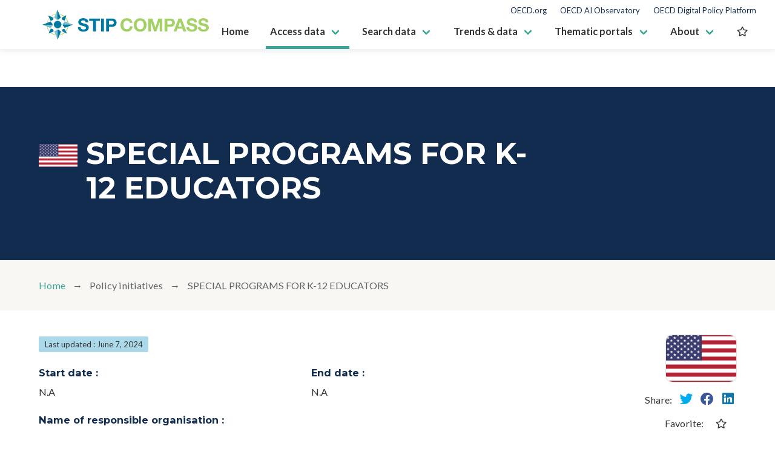

--- FILE ---
content_type: text/json; charset=UTF-8
request_url: https://stip.oecd.org/ws/STIP/API/dashboards/policyInitiatives.xqy?conceptUris=undefined&portal=primary&size=undefined&page=undefined&similarTo=http://stip.oecd.org/2023/data/policyInitiatives/25142
body_size: 9973
content:
{"metadata":{"allCount":20, "resultCount":20, "format":"json", "portal":"primary", "type":null, "similarTo":"http://stip.oecd.org/2023/data/policyInitiatives/25142", "params":[{"uri":"undefined", "value":"undefined"}], "sortParams":[{"uri":"http://kim.oecd.org/Model#coverFrom", "value":"Start date", "code":"sort-from"}, {"uri":"http://stip.oecd.org/model#STIPModified", "value":"Last update", "code":"sort-modified"}, {"uri":"http://stip.oecd.org/model#englishName", "value":"Title", "code":"sort-title"}], "filterParams":[{"uri":"http://stip.oecd.org/model#country", "value":"Territory", "code":"filter-co"}, {"uri":"http://stip.oecd.org/model#yearlyBudgetRange", "value":"Budget ranges", "code":"filter-br"}, {"uri":"http://stip.oecd.org/model#relatedToTheme", "value":"Themes", "code":"filter-th"}, {"uri":"http://stip.oecd.org/model#hasTargetGroup", "value":"Direct beneficiaries", "code":"filter-tg"}, {"uri":"http://stip.oecd.org/model#policyInstrumentType", "value":"Policy instrument types", "code":"filter-pi"}]}, "results":[{"uri":"http://stip.oecd.org/2023/data/policyInitiatives/2282", "label":"AUSTRIAN DATABASE FOR SCHOLARSHIPS AND RESEARCH GRANTS", "description":"The Austrian Database for Scholarships and Research Grants is Austrias biggest online database for scholarships and research grants for all academic areas.", "icon":"austria", "link":{"view":"policyInitiativeDetail", "portal":"primary", "params":{"uri":"http://stip.oecd.org/2023/data/policyInitiatives/2282"}}, "fields":[{"key":"Cover start date", "value":"2004", "keyURI":"http://kim.oecd.org/Model#coverFrom", "valueURI":null}, {"key":"Cover end date", "value":null, "keyURI":"http://kim.oecd.org/Model#coverTo", "valueURI":null}, {"key":"Public access URL", "value":"https://grants.at/en/", "keyURI":"http://kim.oecd.org/Model#publicAccessURL", "valueURI":null}, {"key":"Country", "value":"Austria", "keyURI":"http://stip.oecd.org/model#country", "valueURI":"http://kim.oecd.org/Taxonomy/GeographicalAreas#Austria"}, {"key":"Name in English", "value":"AUSTRIAN DATABASE FOR SCHOLARSHIPS AND RESEARCH GRANTS", "keyURI":"http://stip.oecd.org/model#englishName", "valueURI":null}, {"key":"Date modified in STIP", "value":"2023-04-25", "keyURI":"http://stip.oecd.org/model#STIPModified", "valueURI":null}, {"key":"Objectives", "value":"Offer an overview of approximately 1,200 funding opportunities for incoming and outgoing researchers, graduates and students.", "keyURI":"http://stip.oecd.org/model#objective", "valueURI":null}, {"key":"Estimated budget expenditure range per year (in EUR)", "value":"Less than 1M", "keyURI":"http://stip.oecd.org/model#yearlyBudgetRange", "valueURI":"http://stip.oecd.org/taxonomy/budgetRanges#BR9", "valueSortKey":"11"}, {"key":"Related to a theme", "value":"Doctoral and postdoctoral researchers", "keyURI":"http://stip.oecd.org/model#relatedToTheme", "valueURI":"http://stip.oecd.org/taxonomy/themes#TH52", "parent":{"value":"Human resources for research and innovation", "valueURI":"http://stip.oecd.org/taxonomy/themes#TH7"}}, {"key":"Direct beneficiaries", "value":"Established researchers", "keyURI":"http://stip.oecd.org/model#hasTargetGroup", "valueURI":"http://stip.oecd.org/taxonomy/targetGroups#TG9", "parent":{"value":"Researchers, students and teachers", "valueURI":"http://stip.oecd.org/taxonomy/targetGroups#TG1"}}, {"key":"Direct beneficiaries", "value":"Undergraduate and master students", "keyURI":"http://stip.oecd.org/model#hasTargetGroup", "valueURI":"http://stip.oecd.org/taxonomy/targetGroups#TG10", "parent":{"value":"Researchers, students and teachers", "valueURI":"http://stip.oecd.org/taxonomy/targetGroups#TG1"}}, {"key":"Direct beneficiaries", "value":"Postdocs and other early-career researchers", "keyURI":"http://stip.oecd.org/model#hasTargetGroup", "valueURI":"http://stip.oecd.org/taxonomy/targetGroups#TG11", "parent":{"value":"Researchers, students and teachers", "valueURI":"http://stip.oecd.org/taxonomy/targetGroups#TG1"}}, {"key":"Direct beneficiaries", "value":"PhD students", "keyURI":"http://stip.oecd.org/model#hasTargetGroup", "valueURI":"http://stip.oecd.org/taxonomy/targetGroups#TG12", "parent":{"value":"Researchers, students and teachers", "valueURI":"http://stip.oecd.org/taxonomy/targetGroups#TG1"}}, {"key":"Policy instrument type", "value":"Information services and access to datasets", "keyURI":"http://stip.oecd.org/model#policyInstrumentType", "valueURI":"http://stip.oecd.org/model#Information_services_and_databases", "parent":{"value":"Collaborative infrastructures (soft and physical)", "valueURI":"http://stip.oecd.org/model#Collaborative_platforms_and_infrastructure"}}]}, {"uri":"http://stip.oecd.org/2023/data/policyInitiatives/99992202", "label":"CLUSTERVET - PROMOTING THE DEVELOPMENT AND IMPLEMENTATION OF TRAINING CLUSTERS INTERNATIONALLY", "description":"The initiative aims to develop and implement schemes for the qualification of specialized staff of German companies abroad.", "icon":"germany", "link":{"view":"policyInitiativeDetail", "portal":"primary", "params":{"uri":"http://stip.oecd.org/2023/data/policyInitiatives/99992202"}}, "fields":[{"key":"Cover start date", "value":"2019", "keyURI":"http://kim.oecd.org/Model#coverFrom", "valueURI":null}, {"key":"Cover end date", "value":"2023", "keyURI":"http://kim.oecd.org/Model#coverTo", "valueURI":null}, {"key":"Public access URL", "value":"https://www.bmbf.de/foerderungen/bekanntmachung-2686.html", "keyURI":"http://kim.oecd.org/Model#publicAccessURL", "valueURI":null}, {"key":"Country", "value":"Germany", "keyURI":"http://stip.oecd.org/model#country", "valueURI":"http://kim.oecd.org/Taxonomy/GeographicalAreas#Germany"}, {"key":"Name in English", "value":"CLUSTERVET - PROMOTING THE DEVELOPMENT AND IMPLEMENTATION OF TRAINING CLUSTERS INTERNATIONALLY", "keyURI":"http://stip.oecd.org/model#englishName", "valueURI":null}, {"key":"Date modified in STIP", "value":"2023-04-26", "keyURI":"http://stip.oecd.org/model#STIPModified", "valueURI":null}, {"key":"Objectives", "value":"Promote the transfer of know-how and the sustainable implementation of innovative training and continuing education concepts", "keyURI":"http://stip.oecd.org/model#objective", "valueURI":null}, {"key":"Estimated budget expenditure range per year (in EUR)", "value":"Less than 1M", "keyURI":"http://stip.oecd.org/model#yearlyBudgetRange", "valueURI":"http://stip.oecd.org/taxonomy/budgetRanges#BR9", "valueSortKey":"11"}, {"key":"Related to a theme", "value":"STEM skills", "keyURI":"http://stip.oecd.org/model#relatedToTheme", "valueURI":"http://stip.oecd.org/taxonomy/themes#TH51", "parent":{"value":"Human resources for research and innovation", "valueURI":"http://stip.oecd.org/taxonomy/themes#TH7"}}, {"key":"Direct beneficiaries", "value":"Higher education institutes", "keyURI":"http://stip.oecd.org/model#hasTargetGroup", "valueURI":"http://stip.oecd.org/taxonomy/targetGroups#TG20", "parent":{"value":"Research and education organisations", "valueURI":"http://stip.oecd.org/taxonomy/targetGroups#TG4"}}, {"key":"Direct beneficiaries", "value":"Firms of any size", "keyURI":"http://stip.oecd.org/model#hasTargetGroup", "valueURI":"http://stip.oecd.org/taxonomy/targetGroups#TG29", "parent":{"value":"Firms by size", "valueURI":"http://stip.oecd.org/taxonomy/targetGroups#TG7"}}, {"key":"Direct beneficiaries", "value":"SMEs", "keyURI":"http://stip.oecd.org/model#hasTargetGroup", "valueURI":"http://stip.oecd.org/taxonomy/targetGroups#TG31", "parent":{"value":"Firms by size", "valueURI":"http://stip.oecd.org/taxonomy/targetGroups#TG7"}}, {"key":"Direct beneficiaries", "value":"Firms of any age", "keyURI":"http://stip.oecd.org/model#hasTargetGroup", "valueURI":"http://stip.oecd.org/taxonomy/targetGroups#TG25", "parent":{"value":"Firms by age", "valueURI":"http://stip.oecd.org/taxonomy/targetGroups#TG6"}}, {"key":"Direct beneficiaries", "value":"Labour force in general", "keyURI":"http://stip.oecd.org/model#hasTargetGroup", "valueURI":"http://stip.oecd.org/taxonomy/targetGroups#TG19", "parent":{"value":"Economic actors (individuals)", "valueURI":"http://stip.oecd.org/taxonomy/targetGroups#TG3"}}, {"key":"Policy instrument type", "value":"Strategies, agendas and plans", "keyURI":"http://stip.oecd.org/model#policyInstrumentType", "valueURI":"http://stip.oecd.org/model#National_strategies_agendas_and_plans", "parent":{"value":"Governance", "valueURI":"http://stip.oecd.org/model#Governance"}}, {"key":"Policy instrument type", "value":"Project grants for public research", "keyURI":"http://stip.oecd.org/model#policyInstrumentType", "valueURI":"http://stip.oecd.org/model#Project_grants_for_public_research", "parent":{"value":"Direct financial support", "valueURI":"http://stip.oecd.org/model#Direct_financial_support"}}, {"key":"Policy instrument type", "value":"Information services and access to datasets", "keyURI":"http://stip.oecd.org/model#policyInstrumentType", "valueURI":"http://stip.oecd.org/model#Information_services_and_databases", "parent":{"value":"Collaborative infrastructures (soft and physical)", "valueURI":"http://stip.oecd.org/model#Collaborative_platforms_and_infrastructure"}}]}, {"uri":"http://stip.oecd.org/2023/data/policyInitiatives/15977", "label":"COMPUTER SCIENCE NETWORK OF EXCELLENCE", "description":"This programme aims to improve the quality of computer science teaching in primary and secondary schools. Recruiting and training ‘master teachers’ and teachers across 2,500 schools to receive CPD in response to new computing curriculum introduced in 2014 for which many teachers lack knowledge and confidence to teach. Universal access model which responds to local needs. The master teachers then share CPD with other teachers locally.", "icon":"unitedkingdom", "link":{"view":"policyInitiativeDetail", "portal":"primary", "params":{"uri":"http://stip.oecd.org/2023/data/policyInitiatives/15977"}}, "fields":[{"key":"Cover start date", "value":null, "keyURI":"http://kim.oecd.org/Model#coverFrom", "valueURI":null}, {"key":"Cover end date", "value":null, "keyURI":"http://kim.oecd.org/Model#coverTo", "valueURI":null}, {"key":"Public access URL", "value":"https://www.computingatschool.org.uk/noe", "keyURI":"http://kim.oecd.org/Model#publicAccessURL", "valueURI":null}, {"key":"Country", "value":"United Kingdom", "keyURI":"http://stip.oecd.org/model#country", "valueURI":"http://kim.oecd.org/Taxonomy/GeographicalAreas#UnitedKingdom"}, {"key":"Name in English", "value":"COMPUTER SCIENCE NETWORK OF EXCELLENCE", "keyURI":"http://stip.oecd.org/model#englishName", "valueURI":null}, {"key":"Date modified in STIP", "value":"2023-02-06", "keyURI":"http://stip.oecd.org/model#STIPModified", "valueURI":null}, {"key":"Objectives", "value":"Ensure a good geographical spread of support and provide focused support in “cold spot” areas.", "keyURI":"http://stip.oecd.org/model#objective", "valueURI":null}, {"key":"Objectives", "value":"Grow the Network of Excellence by recruiting, training and supporting a further 200 Master Teachers so there are a minimum of 450 by the end of the contract.", "keyURI":"http://stip.oecd.org/model#objective", "valueURI":null}, {"key":"Objectives", "value":"Provide a minimum of 30,000 hours of CPD support to teachers in each year of the contract, including training of new Master Teachers, as well as support to other teachers.", "keyURI":"http://stip.oecd.org/model#objective", "valueURI":null}, {"key":"Objectives", "value":"Support a minimum of 8,500 teachers in each year of the contract from a minimum of 2500 schools.", "keyURI":"http://stip.oecd.org/model#objective", "valueURI":null}, {"key":"Related to a theme", "value":"STEM skills", "keyURI":"http://stip.oecd.org/model#relatedToTheme", "valueURI":"http://stip.oecd.org/taxonomy/themes#TH51", "parent":{"value":"Human resources for research and innovation", "valueURI":"http://stip.oecd.org/taxonomy/themes#TH7"}}, {"key":"Direct beneficiaries", "value":"Teachers", "keyURI":"http://stip.oecd.org/model#hasTargetGroup", "valueURI":"http://stip.oecd.org/taxonomy/targetGroups#TG13", "parent":{"value":"Researchers, students and teachers", "valueURI":"http://stip.oecd.org/taxonomy/targetGroups#TG1"}}, {"key":"Policy instrument type", "value":"Networking and collaborative platforms", "keyURI":"http://stip.oecd.org/model#policyInstrumentType", "valueURI":"http://stip.oecd.org/model#Networking_and_collaborative_platforms", "parent":{"value":"Collaborative infrastructures (soft and physical)", "valueURI":"http://stip.oecd.org/model#Collaborative_platforms_and_infrastructure"}}]}, {"uri":"http://stip.oecd.org/2023/data/policyInitiatives/99993960", "label":"DATA INNOVATION PORTAL", "description":"DataInnovation is the data portal of Innova Chile, CORFO. It contains information of more than 7.880 projects supported by InnovaChile since 2010.", "icon":"chile", "link":{"view":"policyInitiativeDetail", "portal":"primary", "params":{"uri":"http://stip.oecd.org/2023/data/policyInitiatives/99993960"}}, "fields":[{"key":"Cover start date", "value":"2021", "keyURI":"http://kim.oecd.org/Model#coverFrom", "valueURI":null}, {"key":"Cover end date", "value":null, "keyURI":"http://kim.oecd.org/Model#coverTo", "valueURI":null}, {"key":"Public access URL", "value":"https://datainnovacion.cl/", "keyURI":"http://kim.oecd.org/Model#publicAccessURL", "valueURI":null}, {"key":"Country", "value":"Chile", "keyURI":"http://stip.oecd.org/model#country", "valueURI":"http://kim.oecd.org/Taxonomy/GeographicalAreas#Chile"}, {"key":"Name in English", "value":"DATA INNOVATION PORTAL", "keyURI":"http://stip.oecd.org/model#englishName", "valueURI":null}, {"key":"Date modified in STIP", "value":"2023-07-01", "keyURI":"http://stip.oecd.org/model#STIPModified", "valueURI":null}, {"key":"Objectives", "value":"Promote strategic decision-making for the development of technological innovation and R&D in Chile, based on data and information.", "keyURI":"http://stip.oecd.org/model#objective", "valueURI":null}, {"key":"Related to a theme", "value":"Enhanced access  to data and software", "keyURI":"http://stip.oecd.org/model#relatedToTheme", "valueURI":"http://stip.oecd.org/taxonomy/themes#TH108", "parent":{"value":"Public research system", "valueURI":"http://stip.oecd.org/taxonomy/themes#TH2"}}, {"key":"Direct beneficiaries", "value":"Firms of any size", "keyURI":"http://stip.oecd.org/model#hasTargetGroup", "valueURI":"http://stip.oecd.org/taxonomy/targetGroups#TG29", "parent":{"value":"Firms by size", "valueURI":"http://stip.oecd.org/taxonomy/targetGroups#TG7"}}, {"key":"Direct beneficiaries", "value":"Multinational enterprises", "keyURI":"http://stip.oecd.org/model#hasTargetGroup", "valueURI":"http://stip.oecd.org/taxonomy/targetGroups#TG33", "parent":{"value":"Firms by size", "valueURI":"http://stip.oecd.org/taxonomy/targetGroups#TG7"}}, {"key":"Direct beneficiaries", "value":"Firms of any age", "keyURI":"http://stip.oecd.org/model#hasTargetGroup", "valueURI":"http://stip.oecd.org/taxonomy/targetGroups#TG25", "parent":{"value":"Firms by age", "valueURI":"http://stip.oecd.org/taxonomy/targetGroups#TG6"}}, {"key":"Direct beneficiaries", "value":"International entity", "keyURI":"http://stip.oecd.org/model#hasTargetGroup", "valueURI":"http://stip.oecd.org/taxonomy/targetGroups#TG40", "parent":{"value":"Governmental entities", "valueURI":"http://stip.oecd.org/taxonomy/targetGroups#TG5"}}, {"key":"Direct beneficiaries", "value":"National government", "keyURI":"http://stip.oecd.org/model#hasTargetGroup", "valueURI":"http://stip.oecd.org/taxonomy/targetGroups#TG23", "parent":{"value":"Governmental entities", "valueURI":"http://stip.oecd.org/taxonomy/targetGroups#TG5"}}, {"key":"Direct beneficiaries", "value":"Subnational government", "keyURI":"http://stip.oecd.org/model#hasTargetGroup", "valueURI":"http://stip.oecd.org/taxonomy/targetGroups#TG24", "parent":{"value":"Governmental entities", "valueURI":"http://stip.oecd.org/taxonomy/targetGroups#TG5"}}, {"key":"Direct beneficiaries", "value":"Entrepreneurs", "keyURI":"http://stip.oecd.org/model#hasTargetGroup", "valueURI":"http://stip.oecd.org/taxonomy/targetGroups#TG18", "parent":{"value":"Economic actors (individuals)", "valueURI":"http://stip.oecd.org/taxonomy/targetGroups#TG3"}}, {"key":"Direct beneficiaries", "value":"Private investors", "keyURI":"http://stip.oecd.org/model#hasTargetGroup", "valueURI":"http://stip.oecd.org/taxonomy/targetGroups#TG17", "parent":{"value":"Economic actors (individuals)", "valueURI":"http://stip.oecd.org/taxonomy/targetGroups#TG3"}}, {"key":"Direct beneficiaries", "value":"Labour force in general", "keyURI":"http://stip.oecd.org/model#hasTargetGroup", "valueURI":"http://stip.oecd.org/taxonomy/targetGroups#TG19", "parent":{"value":"Economic actors (individuals)", "valueURI":"http://stip.oecd.org/taxonomy/targetGroups#TG3"}}, {"key":"Policy instrument type", "value":"Information services and access to datasets", "keyURI":"http://stip.oecd.org/model#policyInstrumentType", "valueURI":"http://stip.oecd.org/model#Information_services_and_databases", "parent":{"value":"Collaborative infrastructures (soft and physical)", "valueURI":"http://stip.oecd.org/model#Collaborative_platforms_and_infrastructure"}}]}, {"uri":"http://stip.oecd.org/2023/data/policyInitiatives/99991696", "label":"DIGITAL EDUCATIONAL LEARNING INITIATIVE MALAYSIA", "description":"DELIMa is an online learning platform offering applications, communication tools and learning resources for Malaysian students, teachers, school administrators and the Ministry of Education officials.", "icon":"malaysia", "link":{"view":"policyInitiativeDetail", "portal":"primary", "params":{"uri":"http://stip.oecd.org/2023/data/policyInitiatives/99991696"}}, "fields":[{"key":"Cover start date", "value":"2020", "keyURI":"http://kim.oecd.org/Model#coverFrom", "valueURI":null}, {"key":"Cover end date", "value":null, "keyURI":"http://kim.oecd.org/Model#coverTo", "valueURI":null}, {"key":"Public access URL", "value":"moe-dl.edu.my", "keyURI":"http://kim.oecd.org/Model#publicAccessURL", "valueURI":null}, {"key":"Country", "value":"Malaysia", "keyURI":"http://stip.oecd.org/model#country", "valueURI":"http://kim.oecd.org/Taxonomy/GeographicalAreas#Malaysia"}, {"key":"Name in English", "value":"DIGITAL EDUCATIONAL LEARNING INITIATIVE MALAYSIA", "keyURI":"http://stip.oecd.org/model#englishName", "valueURI":null}, {"key":"Date modified in STIP", "value":"2023-02-06", "keyURI":"http://stip.oecd.org/model#STIPModified", "valueURI":null}, {"key":"Objectives", "value":"To establish platform democratization - digital learning accessible to all, supporting a multi-technology ecosystem. ", "keyURI":"http://stip.oecd.org/model#objective", "valueURI":null}, {"key":"Objectives", "value":"To Ensure lifelong learning - student-centric experience so learning can take place any time.", "keyURI":"http://stip.oecd.org/model#objective", "valueURI":null}, {"key":"Objectives", "value":"To catalyze digital transformation - MOE's commitment to the country's future needs.", "keyURI":"http://stip.oecd.org/model#objective", "valueURI":null}, {"key":"Related to a theme", "value":"STEM skills", "keyURI":"http://stip.oecd.org/model#relatedToTheme", "valueURI":"http://stip.oecd.org/taxonomy/themes#TH51", "parent":{"value":"Human resources for research and innovation", "valueURI":"http://stip.oecd.org/taxonomy/themes#TH7"}}, {"key":"Direct beneficiaries", "value":"Secondary education students", "keyURI":"http://stip.oecd.org/model#hasTargetGroup", "valueURI":"http://stip.oecd.org/taxonomy/targetGroups#TG38", "parent":{"value":"Researchers, students and teachers", "valueURI":"http://stip.oecd.org/taxonomy/targetGroups#TG1"}}, {"key":"Direct beneficiaries", "value":"Teachers", "keyURI":"http://stip.oecd.org/model#hasTargetGroup", "valueURI":"http://stip.oecd.org/taxonomy/targetGroups#TG13", "parent":{"value":"Researchers, students and teachers", "valueURI":"http://stip.oecd.org/taxonomy/targetGroups#TG1"}}, {"key":"Direct beneficiaries", "value":"National government", "keyURI":"http://stip.oecd.org/model#hasTargetGroup", "valueURI":"http://stip.oecd.org/taxonomy/targetGroups#TG23", "parent":{"value":"Governmental entities", "valueURI":"http://stip.oecd.org/taxonomy/targetGroups#TG5"}}, {"key":"Direct beneficiaries", "value":"Subnational government", "keyURI":"http://stip.oecd.org/model#hasTargetGroup", "valueURI":"http://stip.oecd.org/taxonomy/targetGroups#TG24", "parent":{"value":"Governmental entities", "valueURI":"http://stip.oecd.org/taxonomy/targetGroups#TG5"}}, {"key":"Policy instrument type", "value":"Information services and access to datasets", "keyURI":"http://stip.oecd.org/model#policyInstrumentType", "valueURI":"http://stip.oecd.org/model#Information_services_and_databases", "parent":{"value":"Collaborative infrastructures (soft and physical)", "valueURI":"http://stip.oecd.org/model#Collaborative_platforms_and_infrastructure"}}]}, {"uri":"http://stip.oecd.org/2023/data/policyInitiatives/4023", "label":"EDUCATIONAL COMPUTER PROGRAM", "description":"Programa Nacional de Informática Educativa (PRONIE). The Educational Computer programme aims to increase the use of ICT in public schools.", "icon":"costarica", "link":{"view":"policyInitiativeDetail", "portal":"primary", "params":{"uri":"http://stip.oecd.org/2023/data/policyInitiatives/4023"}}, "fields":[{"key":"Cover start date", "value":"1987", "keyURI":"http://kim.oecd.org/Model#coverFrom", "valueURI":null}, {"key":"Cover end date", "value":null, "keyURI":"http://kim.oecd.org/Model#coverTo", "valueURI":null}, {"key":"Public access URL", "value":null, "keyURI":"http://kim.oecd.org/Model#publicAccessURL", "valueURI":null}, {"key":"Country", "value":"Costa Rica", "keyURI":"http://stip.oecd.org/model#country", "valueURI":"http://kim.oecd.org/Taxonomy/GeographicalAreas#CostaRica"}, {"key":"Name in English", "value":"EDUCATIONAL COMPUTER PROGRAM", "keyURI":"http://stip.oecd.org/model#englishName", "valueURI":null}, {"key":"Date modified in STIP", "value":"2021-07-10", "keyURI":"http://stip.oecd.org/model#STIPModified", "valueURI":null}, {"key":"Objectives", "value":"Increase the coverage of the National Program of Educational Informatics MEP-FOD and also to take advantage of the great potential of mobile technologies.", "keyURI":"http://stip.oecd.org/model#objective", "valueURI":null}, {"key":"Related to a theme", "value":"STEM skills", "keyURI":"http://stip.oecd.org/model#relatedToTheme", "valueURI":"http://stip.oecd.org/taxonomy/themes#TH51", "parent":{"value":"Human resources for research and innovation", "valueURI":"http://stip.oecd.org/taxonomy/themes#TH7"}}, {"key":"Direct beneficiaries", "value":"Secondary education students", "keyURI":"http://stip.oecd.org/model#hasTargetGroup", "valueURI":"http://stip.oecd.org/taxonomy/targetGroups#TG38", "parent":{"value":"Researchers, students and teachers", "valueURI":"http://stip.oecd.org/taxonomy/targetGroups#TG1"}}, {"key":"Direct beneficiaries", "value":"Teachers", "keyURI":"http://stip.oecd.org/model#hasTargetGroup", "valueURI":"http://stip.oecd.org/taxonomy/targetGroups#TG13", "parent":{"value":"Researchers, students and teachers", "valueURI":"http://stip.oecd.org/taxonomy/targetGroups#TG1"}}, {"key":"Policy instrument type", "value":"Institutional funding for public research", "keyURI":"http://stip.oecd.org/model#policyInstrumentType", "valueURI":"http://stip.oecd.org/model#Institutional_funding_for_public_research", "parent":{"value":"Direct financial support", "valueURI":"http://stip.oecd.org/model#Direct_financial_support"}}]}, {"uri":"http://stip.oecd.org/2023/data/policyInitiatives/99994516", "label":"EUROPEAN DATA FOR R&I POLICY", "description":"The platform aims at completing the EU landscape on R&I investments by gathering and sharing national and regional R&I microdata to better inform R&I policy making at all levels in the EU.", "icon":"europeanunion", "link":{"view":"policyInitiativeDetail", "portal":"primary", "params":{"uri":"http://stip.oecd.org/2023/data/policyInitiatives/99994516"}}, "fields":[{"key":"Cover start date", "value":"2020", "keyURI":"http://kim.oecd.org/Model#coverFrom", "valueURI":null}, {"key":"Cover end date", "value":null, "keyURI":"http://kim.oecd.org/Model#coverTo", "valueURI":null}, {"key":"Public access URL", "value":"NA", "keyURI":"http://kim.oecd.org/Model#publicAccessURL", "valueURI":null}, {"key":"Country", "value":"European Union", "keyURI":"http://stip.oecd.org/model#country", "valueURI":"http://kim.oecd.org/Taxonomy/Organisations#EuropeanUnion"}, {"key":"Name in English", "value":"EUROPEAN DATA FOR R&I POLICY", "keyURI":"http://stip.oecd.org/model#englishName", "valueURI":null}, {"key":"Date modified in STIP", "value":"2023-05-31", "keyURI":"http://stip.oecd.org/model#STIPModified", "valueURI":null}, {"key":"Objectives", "value":"Increase the overall knowledge on R&I priorities and needs and support decision-making at Member States, regional and EU levels.", "keyURI":"http://stip.oecd.org/model#objective", "valueURI":null}, {"key":"Estimated budget expenditure range per year (in EUR)", "value":"Less than 1M", "keyURI":"http://stip.oecd.org/model#yearlyBudgetRange", "valueURI":"http://stip.oecd.org/taxonomy/budgetRanges#BR9", "valueSortKey":"11"}, {"key":"Related to a theme", "value":"Strategic policy intelligence", "keyURI":"http://stip.oecd.org/model#relatedToTheme", "valueURI":"http://stip.oecd.org/taxonomy/themes#TH14", "parent":{"value":"Governance", "valueURI":"http://stip.oecd.org/taxonomy/themes#TH1"}}, {"key":"Direct beneficiaries", "value":"International entity", "keyURI":"http://stip.oecd.org/model#hasTargetGroup", "valueURI":"http://stip.oecd.org/taxonomy/targetGroups#TG40", "parent":{"value":"Governmental entities", "valueURI":"http://stip.oecd.org/taxonomy/targetGroups#TG5"}}, {"key":"Direct beneficiaries", "value":"National government", "keyURI":"http://stip.oecd.org/model#hasTargetGroup", "valueURI":"http://stip.oecd.org/taxonomy/targetGroups#TG23", "parent":{"value":"Governmental entities", "valueURI":"http://stip.oecd.org/taxonomy/targetGroups#TG5"}}, {"key":"Policy instrument type", "value":"Information services and access to datasets", "keyURI":"http://stip.oecd.org/model#policyInstrumentType", "valueURI":"http://stip.oecd.org/model#Information_services_and_databases", "parent":{"value":"Collaborative infrastructures (soft and physical)", "valueURI":"http://stip.oecd.org/model#Collaborative_platforms_and_infrastructure"}}]}, {"uri":"http://stip.oecd.org/2023/data/policyInitiatives/15345", "label":"FOSTERING NEXT GENERATION SCIENTISTS PROGRAM", "description":"Universities provide education program to outstanding elementary and middle school students in mathematics and science to nurture their ability.", "icon":"japan", "link":{"view":"policyInitiativeDetail", "portal":"primary", "params":{"uri":"http://stip.oecd.org/2023/data/policyInitiatives/15345"}}, "fields":[{"key":"Cover start date", "value":"2017", "keyURI":"http://kim.oecd.org/Model#coverFrom", "valueURI":null}, {"key":"Cover end date", "value":"2023", "keyURI":"http://kim.oecd.org/Model#coverTo", "valueURI":null}, {"key":"Public access URL", "value":null, "keyURI":"http://kim.oecd.org/Model#publicAccessURL", "valueURI":null}, {"key":"Country", "value":"Japan", "keyURI":"http://stip.oecd.org/model#country", "valueURI":"http://kim.oecd.org/Taxonomy/GeographicalAreas#Japan"}, {"key":"Name in English", "value":"FOSTERING NEXT GENERATION SCIENTISTS PROGRAM", "keyURI":"http://stip.oecd.org/model#englishName", "valueURI":null}, {"key":"Date modified in STIP", "value":"2023-04-27", "keyURI":"http://stip.oecd.org/model#STIPModified", "valueURI":null}, {"key":"Objectives", "value":"To nurture human resources for future leaders of STI.", "keyURI":"http://stip.oecd.org/model#objective", "valueURI":null}, {"key":"Estimated budget expenditure range per year (in EUR)", "value":"1M-5M", "keyURI":"http://stip.oecd.org/model#yearlyBudgetRange", "valueURI":"http://stip.oecd.org/taxonomy/budgetRanges#BR10", "valueSortKey":"12"}, {"key":"Related to a theme", "value":"STEM skills", "keyURI":"http://stip.oecd.org/model#relatedToTheme", "valueURI":"http://stip.oecd.org/taxonomy/themes#TH51", "parent":{"value":"Human resources for research and innovation", "valueURI":"http://stip.oecd.org/taxonomy/themes#TH7"}}, {"key":"Direct beneficiaries", "value":"Academic societies / academies", "keyURI":"http://stip.oecd.org/model#hasTargetGroup", "valueURI":"http://stip.oecd.org/taxonomy/targetGroups#TG37", "parent":{"value":"Intermediaries", "valueURI":"http://stip.oecd.org/taxonomy/targetGroups#TG8"}}, {"key":"Policy instrument type", "value":"Institutional funding for public research", "keyURI":"http://stip.oecd.org/model#policyInstrumentType", "valueURI":"http://stip.oecd.org/model#Institutional_funding_for_public_research", "parent":{"value":"Direct financial support", "valueURI":"http://stip.oecd.org/model#Direct_financial_support"}}]}, {"uri":"http://stip.oecd.org/2023/data/policyInitiatives/99992830", "label":"Funding of \"STEAM\" INITIATIVES", "description":"Funding of several initiatives (notably Printemps des sciences, SPARKOH!)", "icon":"frenchcommunityofbelgium", "link":{"view":"policyInitiativeDetail", "portal":"primary", "params":{"uri":"http://stip.oecd.org/2023/data/policyInitiatives/99992830"}}, "fields":[{"key":"Cover start date", "value":"2021", "keyURI":"http://kim.oecd.org/Model#coverFrom", "valueURI":null}, {"key":"Cover end date", "value":null, "keyURI":"http://kim.oecd.org/Model#coverTo", "valueURI":null}, {"key":"Public access URL", "value":"https://www.sciences.be/evenements/printemps-des-sciences/", "keyURI":"http://kim.oecd.org/Model#publicAccessURL", "valueURI":null}, {"key":"Country", "value":"Belgium - Wallonia-Brussels Federation", "keyURI":"http://stip.oecd.org/model#country", "valueURI":"http://kim.oecd.org/Taxonomy/GeographicalAreas#FrenchCommunityOfBelgium", "parent":{"value":"Belgium", "valueURI":"http://kim.oecd.org/Taxonomy/GeographicalAreas#Belgium"}}, {"key":"Name in English", "value":"Funding of \"STEAM\" INITIATIVES", "keyURI":"http://stip.oecd.org/model#englishName", "valueURI":null}, {"key":"Date modified in STIP", "value":"2023-04-21", "keyURI":"http://stip.oecd.org/model#STIPModified", "valueURI":null}, {"key":"Objectives", "value":"Funding of several initiatives (notably Printemps des sciences, SPARKOH!)", "keyURI":"http://stip.oecd.org/model#objective", "valueURI":null}, {"key":"Objectives", "value":"To support (re)orientations towards STEAM careers.", "keyURI":"http://stip.oecd.org/model#objective", "valueURI":null}, {"key":"Objectives", "value":"To develop a range of STEAM awareness-raising initiatives alongside and complementing<br/>education, training and apprenticeship structures.", "keyURI":"http://stip.oecd.org/model#objective", "valueURI":null}, {"key":"Estimated budget expenditure range per year (in EUR)", "value":"Less than 1M", "keyURI":"http://stip.oecd.org/model#yearlyBudgetRange", "valueURI":"http://stip.oecd.org/taxonomy/budgetRanges#BR9", "valueSortKey":"11"}, {"key":"Related to a theme", "value":"STEM skills", "keyURI":"http://stip.oecd.org/model#relatedToTheme", "valueURI":"http://stip.oecd.org/taxonomy/themes#TH51", "parent":{"value":"Human resources for research and innovation", "valueURI":"http://stip.oecd.org/taxonomy/themes#TH7"}}, {"key":"Direct beneficiaries", "value":"Higher education institutes", "keyURI":"http://stip.oecd.org/model#hasTargetGroup", "valueURI":"http://stip.oecd.org/taxonomy/targetGroups#TG20", "parent":{"value":"Research and education organisations", "valueURI":"http://stip.oecd.org/taxonomy/targetGroups#TG4"}}, {"key":"Direct beneficiaries", "value":"Secondary education students", "keyURI":"http://stip.oecd.org/model#hasTargetGroup", "valueURI":"http://stip.oecd.org/taxonomy/targetGroups#TG38", "parent":{"value":"Researchers, students and teachers", "valueURI":"http://stip.oecd.org/taxonomy/targetGroups#TG1"}}, {"key":"Direct beneficiaries", "value":"Teachers", "keyURI":"http://stip.oecd.org/model#hasTargetGroup", "valueURI":"http://stip.oecd.org/taxonomy/targetGroups#TG13", "parent":{"value":"Researchers, students and teachers", "valueURI":"http://stip.oecd.org/taxonomy/targetGroups#TG1"}}, {"key":"Direct beneficiaries", "value":"Non-governmental organisations (NGOs)", "keyURI":"http://stip.oecd.org/model#hasTargetGroup", "valueURI":"http://stip.oecd.org/taxonomy/targetGroups#TG42", "parent":{"value":"Intermediaries", "valueURI":"http://stip.oecd.org/taxonomy/targetGroups#TG8"}}, {"key":"Direct beneficiaries", "value":"Women", "keyURI":"http://stip.oecd.org/model#hasTargetGroup", "valueURI":"http://stip.oecd.org/taxonomy/targetGroups#TG14", "parent":{"value":"Social groups especially emphasised", "valueURI":"http://stip.oecd.org/taxonomy/targetGroups#TG2"}}, {"key":"Direct beneficiaries", "value":"Civil society", "keyURI":"http://stip.oecd.org/model#hasTargetGroup", "valueURI":"http://stip.oecd.org/taxonomy/targetGroups#TG16", "parent":{"value":"Social groups especially emphasised", "valueURI":"http://stip.oecd.org/taxonomy/targetGroups#TG2"}}, {"key":"Policy instrument type", "value":"Public awareness campaigns and other outreach activities", "keyURI":"http://stip.oecd.org/model#policyInstrumentType", "valueURI":"http://stip.oecd.org/model#Public_awareness_campaigns_and_other_outreach_activities", "parent":{"value":"Governance", "valueURI":"http://stip.oecd.org/model#Governance"}}]}, {"uri":"http://stip.oecd.org/2023/data/policyInitiatives/15344", "label":"GLOBAL SCIENCE CAMPUS", "description":"To find out high school students with outstanding incentive and ability and provide practical lecture and research practice to selected students. Additionally, it also provide internationality and professionalism.", "icon":"japan", "link":{"view":"policyInitiativeDetail", "portal":"primary", "params":{"uri":"http://stip.oecd.org/2023/data/policyInitiatives/15344"}}, "fields":[{"key":"Cover start date", "value":"2014", "keyURI":"http://kim.oecd.org/Model#coverFrom", "valueURI":null}, {"key":"Cover end date", "value":"2023", "keyURI":"http://kim.oecd.org/Model#coverTo", "valueURI":null}, {"key":"Public access URL", "value":null, "keyURI":"http://kim.oecd.org/Model#publicAccessURL", "valueURI":null}, {"key":"Country", "value":"Japan", "keyURI":"http://stip.oecd.org/model#country", "valueURI":"http://kim.oecd.org/Taxonomy/GeographicalAreas#Japan"}, {"key":"Name in English", "value":"GLOBAL SCIENCE CAMPUS", "keyURI":"http://stip.oecd.org/model#englishName", "valueURI":null}, {"key":"Date modified in STIP", "value":"2023-04-27", "keyURI":"http://stip.oecd.org/model#STIPModified", "valueURI":null}, {"key":"Objectives", "value":"To nurture human resources in science and technology field for next generation.", "keyURI":"http://stip.oecd.org/model#objective", "valueURI":null}, {"key":"Estimated budget expenditure range per year (in EUR)", "value":"1M-5M", "keyURI":"http://stip.oecd.org/model#yearlyBudgetRange", "valueURI":"http://stip.oecd.org/taxonomy/budgetRanges#BR10", "valueSortKey":"12"}, {"key":"Related to a theme", "value":"STEM skills", "keyURI":"http://stip.oecd.org/model#relatedToTheme", "valueURI":"http://stip.oecd.org/taxonomy/themes#TH51", "parent":{"value":"Human resources for research and innovation", "valueURI":"http://stip.oecd.org/taxonomy/themes#TH7"}}, {"key":"Direct beneficiaries", "value":"Higher education institutes", "keyURI":"http://stip.oecd.org/model#hasTargetGroup", "valueURI":"http://stip.oecd.org/taxonomy/targetGroups#TG20", "parent":{"value":"Research and education organisations", "valueURI":"http://stip.oecd.org/taxonomy/targetGroups#TG4"}}, {"key":"Policy instrument type", "value":"Institutional funding for public research", "keyURI":"http://stip.oecd.org/model#policyInstrumentType", "valueURI":"http://stip.oecd.org/model#Institutional_funding_for_public_research", "parent":{"value":"Direct financial support", "valueURI":"http://stip.oecd.org/model#Direct_financial_support"}}]}, {"uri":"http://stip.oecd.org/2023/data/policyInitiatives/99994268", "label":"INFORMATION POINT - THE NATIONAL CENTRE FOR RESEARCH AND DEVELOPMENT", "description":"Every day, between Monday and Friday, potential applicants can turn for assistance in successful application for funding innovation, in addition to the standard telephone and email communication, the Information Point also holds meetings during which interested parties can talk about R&D Projects.", "icon":"poland", "link":{"view":"policyInitiativeDetail", "portal":"primary", "params":{"uri":"http://stip.oecd.org/2023/data/policyInitiatives/99994268"}}, "fields":[{"key":"Cover start date", "value":"2018", "keyURI":"http://kim.oecd.org/Model#coverFrom", "valueURI":null}, {"key":"Cover end date", "value":null, "keyURI":"http://kim.oecd.org/Model#coverTo", "valueURI":null}, {"key":"Public access URL", "value":"https://www.gov.pl/web/ncbr-en/information-point", "keyURI":"http://kim.oecd.org/Model#publicAccessURL", "valueURI":null}, {"key":"Country", "value":"Poland", "keyURI":"http://stip.oecd.org/model#country", "valueURI":"http://kim.oecd.org/Taxonomy/GeographicalAreas#Poland"}, {"key":"Name in English", "value":"INFORMATION POINT - THE NATIONAL CENTRE FOR RESEARCH AND DEVELOPMENT", "keyURI":"http://stip.oecd.org/model#englishName", "valueURI":null}, {"key":"Date modified in STIP", "value":"2023-04-17", "keyURI":"http://stip.oecd.org/model#STIPModified", "valueURI":null}, {"key":"Objectives", "value":"providing clients with information about the NCBR's programme offer, in particular about programmes, projects and activities financed by the NCBR, project selection procedures under individual programs", "keyURI":"http://stip.oecd.org/model#objective", "valueURI":null}, {"key":"Objectives", "value":"supporting clients in defining research and development projects, providing information on the stages of R&D projects;", "keyURI":"http://stip.oecd.org/model#objective", "valueURI":null}, {"key":"Objectives", "value":"providing answers to questions submitted to the Point from the Customers;", "keyURI":"http://stip.oecd.org/model#objective", "valueURI":null}, {"key":"Objectives", "value":"supporting clients in finding information on the NCBR's program offer and specific competition documentation;", "keyURI":"http://stip.oecd.org/model#objective", "valueURI":null}, {"key":"Objectives", "value":"providing clients with information on the functioning of the ecosystem, supporting research and development activities in Poland;", "keyURI":"http://stip.oecd.org/model#objective", "valueURI":null}, {"key":"Objectives", "value":"providing clients with information on other government agencies where various types of support may be obtained in the development of the company, in particular based on research and development activities.", "keyURI":"http://stip.oecd.org/model#objective", "valueURI":null}, {"key":"Estimated budget expenditure range per year (in EUR)", "value":"Less than 1M", "keyURI":"http://stip.oecd.org/model#yearlyBudgetRange", "valueURI":"http://stip.oecd.org/taxonomy/budgetRanges#BR9", "valueSortKey":"11"}, {"key":"Related to a theme", "value":"Stimulating demand for innovation and market creation", "keyURI":"http://stip.oecd.org/model#relatedToTheme", "valueURI":"http://stip.oecd.org/taxonomy/themes#TH33", "parent":{"value":"Innovation in firms and innovative entrepreneurship", "valueURI":"http://stip.oecd.org/taxonomy/themes#TH3"}}, {"key":"Direct beneficiaries", "value":"Higher education institutes", "keyURI":"http://stip.oecd.org/model#hasTargetGroup", "valueURI":"http://stip.oecd.org/taxonomy/targetGroups#TG20", "parent":{"value":"Research and education organisations", "valueURI":"http://stip.oecd.org/taxonomy/targetGroups#TG4"}}, {"key":"Direct beneficiaries", "value":"Public research institutes", "keyURI":"http://stip.oecd.org/model#hasTargetGroup", "valueURI":"http://stip.oecd.org/taxonomy/targetGroups#TG21", "parent":{"value":"Research and education organisations", "valueURI":"http://stip.oecd.org/taxonomy/targetGroups#TG4"}}, {"key":"Direct beneficiaries", "value":"Private research and development lab", "keyURI":"http://stip.oecd.org/model#hasTargetGroup", "valueURI":"http://stip.oecd.org/taxonomy/targetGroups#TG22", "parent":{"value":"Research and education organisations", "valueURI":"http://stip.oecd.org/taxonomy/targetGroups#TG4"}}, {"key":"Direct beneficiaries", "value":"Established researchers", "keyURI":"http://stip.oecd.org/model#hasTargetGroup", "valueURI":"http://stip.oecd.org/taxonomy/targetGroups#TG9", "parent":{"value":"Researchers, students and teachers", "valueURI":"http://stip.oecd.org/taxonomy/targetGroups#TG1"}}, {"key":"Direct beneficiaries", "value":"Postdocs and other early-career researchers", "keyURI":"http://stip.oecd.org/model#hasTargetGroup", "valueURI":"http://stip.oecd.org/taxonomy/targetGroups#TG11", "parent":{"value":"Researchers, students and teachers", "valueURI":"http://stip.oecd.org/taxonomy/targetGroups#TG1"}}, {"key":"Direct beneficiaries", "value":"Undergraduate and master students", "keyURI":"http://stip.oecd.org/model#hasTargetGroup", "valueURI":"http://stip.oecd.org/taxonomy/targetGroups#TG10", "parent":{"value":"Researchers, students and teachers", "valueURI":"http://stip.oecd.org/taxonomy/targetGroups#TG1"}}, {"key":"Direct beneficiaries", "value":"Secondary education students", "keyURI":"http://stip.oecd.org/model#hasTargetGroup", "valueURI":"http://stip.oecd.org/taxonomy/targetGroups#TG38", "parent":{"value":"Researchers, students and teachers", "valueURI":"http://stip.oecd.org/taxonomy/targetGroups#TG1"}}, {"key":"Direct beneficiaries", "value":"PhD students", "keyURI":"http://stip.oecd.org/model#hasTargetGroup", "valueURI":"http://stip.oecd.org/taxonomy/targetGroups#TG12", "parent":{"value":"Researchers, students and teachers", "valueURI":"http://stip.oecd.org/taxonomy/targetGroups#TG1"}}, {"key":"Direct beneficiaries", "value":"Teachers", "keyURI":"http://stip.oecd.org/model#hasTargetGroup", "valueURI":"http://stip.oecd.org/taxonomy/targetGroups#TG13", "parent":{"value":"Researchers, students and teachers", "valueURI":"http://stip.oecd.org/taxonomy/targetGroups#TG1"}}, {"key":"Direct beneficiaries", "value":"Firms of any size", "keyURI":"http://stip.oecd.org/model#hasTargetGroup", "valueURI":"http://stip.oecd.org/taxonomy/targetGroups#TG29", "parent":{"value":"Firms by size", "valueURI":"http://stip.oecd.org/taxonomy/targetGroups#TG7"}}, {"key":"Direct beneficiaries", "value":"Multinational enterprises", "keyURI":"http://stip.oecd.org/model#hasTargetGroup", "valueURI":"http://stip.oecd.org/taxonomy/targetGroups#TG33", "parent":{"value":"Firms by size", "valueURI":"http://stip.oecd.org/taxonomy/targetGroups#TG7"}}, {"key":"Direct beneficiaries", "value":"Firms of any age", "keyURI":"http://stip.oecd.org/model#hasTargetGroup", "valueURI":"http://stip.oecd.org/taxonomy/targetGroups#TG25", "parent":{"value":"Firms by age", "valueURI":"http://stip.oecd.org/taxonomy/targetGroups#TG6"}}, {"key":"Direct beneficiaries", "value":"Incubators, accelerators, science parks or technoparks", "keyURI":"http://stip.oecd.org/model#hasTargetGroup", "valueURI":"http://stip.oecd.org/taxonomy/targetGroups#TG34", "parent":{"value":"Intermediaries", "valueURI":"http://stip.oecd.org/taxonomy/targetGroups#TG8"}}, {"key":"Direct beneficiaries", "value":"Technology transfer offices", "keyURI":"http://stip.oecd.org/model#hasTargetGroup", "valueURI":"http://stip.oecd.org/taxonomy/targetGroups#TG35", "parent":{"value":"Intermediaries", "valueURI":"http://stip.oecd.org/taxonomy/targetGroups#TG8"}}, {"key":"Direct beneficiaries", "value":"Industry associations", "keyURI":"http://stip.oecd.org/model#hasTargetGroup", "valueURI":"http://stip.oecd.org/taxonomy/targetGroups#TG36", "parent":{"value":"Intermediaries", "valueURI":"http://stip.oecd.org/taxonomy/targetGroups#TG8"}}, {"key":"Direct beneficiaries", "value":"Academic societies / academies", "keyURI":"http://stip.oecd.org/model#hasTargetGroup", "valueURI":"http://stip.oecd.org/taxonomy/targetGroups#TG37", "parent":{"value":"Intermediaries", "valueURI":"http://stip.oecd.org/taxonomy/targetGroups#TG8"}}, {"key":"Direct beneficiaries", "value":"International entity", "keyURI":"http://stip.oecd.org/model#hasTargetGroup", "valueURI":"http://stip.oecd.org/taxonomy/targetGroups#TG40", "parent":{"value":"Governmental entities", "valueURI":"http://stip.oecd.org/taxonomy/targetGroups#TG5"}}, {"key":"Direct beneficiaries", "value":"National government", "keyURI":"http://stip.oecd.org/model#hasTargetGroup", "valueURI":"http://stip.oecd.org/taxonomy/targetGroups#TG23", "parent":{"value":"Governmental entities", "valueURI":"http://stip.oecd.org/taxonomy/targetGroups#TG5"}}, {"key":"Direct beneficiaries", "value":"Subnational government", "keyURI":"http://stip.oecd.org/model#hasTargetGroup", "valueURI":"http://stip.oecd.org/taxonomy/targetGroups#TG24", "parent":{"value":"Governmental entities", "valueURI":"http://stip.oecd.org/taxonomy/targetGroups#TG5"}}, {"key":"Direct beneficiaries", "value":"Entrepreneurs", "keyURI":"http://stip.oecd.org/model#hasTargetGroup", "valueURI":"http://stip.oecd.org/taxonomy/targetGroups#TG18", "parent":{"value":"Economic actors (individuals)", "valueURI":"http://stip.oecd.org/taxonomy/targetGroups#TG3"}}, {"key":"Direct beneficiaries", "value":"Private investors", "keyURI":"http://stip.oecd.org/model#hasTargetGroup", "valueURI":"http://stip.oecd.org/taxonomy/targetGroups#TG17", "parent":{"value":"Economic actors (individuals)", "valueURI":"http://stip.oecd.org/taxonomy/targetGroups#TG3"}}, {"key":"Direct beneficiaries", "value":"Labour force in general", "keyURI":"http://stip.oecd.org/model#hasTargetGroup", "valueURI":"http://stip.oecd.org/taxonomy/targetGroups#TG19", "parent":{"value":"Economic actors (individuals)", "valueURI":"http://stip.oecd.org/taxonomy/targetGroups#TG3"}}, {"key":"Policy instrument type", "value":"Information services and access to datasets", "keyURI":"http://stip.oecd.org/model#policyInstrumentType", "valueURI":"http://stip.oecd.org/model#Information_services_and_databases", "parent":{"value":"Collaborative infrastructures (soft and physical)", "valueURI":"http://stip.oecd.org/model#Collaborative_platforms_and_infrastructure"}}]}, {"uri":"http://stip.oecd.org/2023/data/policyInitiatives/15979", "label":"MATHS MASTERY", "description":"This programme aims to improve the quality of maths teaching in primary schools. It aims to embed effective primary mathematics teaching methods across schools. Through the Maths Hubs, we are investing to embed mastery teaching in half of all primary schools by 2020. This includes the cost of training, teacher release and textbook subsidy.", "icon":"unitedkingdom", "link":{"view":"policyInitiativeDetail", "portal":"primary", "params":{"uri":"http://stip.oecd.org/2023/data/policyInitiatives/15979"}}, "fields":[{"key":"Cover start date", "value":null, "keyURI":"http://kim.oecd.org/Model#coverFrom", "valueURI":null}, {"key":"Cover end date", "value":null, "keyURI":"http://kim.oecd.org/Model#coverTo", "valueURI":null}, {"key":"Public access URL", "value":null, "keyURI":"http://kim.oecd.org/Model#publicAccessURL", "valueURI":null}, {"key":"Country", "value":"United Kingdom", "keyURI":"http://stip.oecd.org/model#country", "valueURI":"http://kim.oecd.org/Taxonomy/GeographicalAreas#UnitedKingdom"}, {"key":"Name in English", "value":"MATHS MASTERY", "keyURI":"http://stip.oecd.org/model#englishName", "valueURI":null}, {"key":"Date modified in STIP", "value":"2023-02-06", "keyURI":"http://stip.oecd.org/model#STIPModified", "valueURI":null}, {"key":"Objectives", "value":"This programme aims to improve the quality of maths teaching in primary schools.", "keyURI":"http://stip.oecd.org/model#objective", "valueURI":null}, {"key":"Related to a theme", "value":"STEM skills", "keyURI":"http://stip.oecd.org/model#relatedToTheme", "valueURI":"http://stip.oecd.org/taxonomy/themes#TH51", "parent":{"value":"Human resources for research and innovation", "valueURI":"http://stip.oecd.org/taxonomy/themes#TH7"}}, {"key":"Direct beneficiaries", "value":"Teachers", "keyURI":"http://stip.oecd.org/model#hasTargetGroup", "valueURI":"http://stip.oecd.org/taxonomy/targetGroups#TG13", "parent":{"value":"Researchers, students and teachers", "valueURI":"http://stip.oecd.org/taxonomy/targetGroups#TG1"}}, {"key":"Policy instrument type", "value":"Information services and access to datasets", "keyURI":"http://stip.oecd.org/model#policyInstrumentType", "valueURI":"http://stip.oecd.org/model#Information_services_and_databases", "parent":{"value":"Collaborative infrastructures (soft and physical)", "valueURI":"http://stip.oecd.org/model#Collaborative_platforms_and_infrastructure"}}, {"key":"Policy instrument type", "value":"Networking and collaborative platforms", "keyURI":"http://stip.oecd.org/model#policyInstrumentType", "valueURI":"http://stip.oecd.org/model#Networking_and_collaborative_platforms", "parent":{"value":"Collaborative infrastructures (soft and physical)", "valueURI":"http://stip.oecd.org/model#Collaborative_platforms_and_infrastructure"}}]}, {"uri":"http://stip.oecd.org/2023/data/policyInitiatives/15202", "label":"NEW ENGINEERING FOR 2030", "description":"Support Universities, which teach civil engineering, to have international standards. This through the process of implementing new plans that are based on applied research, innovation, entrepreneurship, development and technology transfer.", "icon":"chile", "link":{"view":"policyInitiativeDetail", "portal":"primary", "params":{"uri":"http://stip.oecd.org/2023/data/policyInitiatives/15202"}}, "fields":[{"key":"Cover start date", "value":"2014", "keyURI":"http://kim.oecd.org/Model#coverFrom", "valueURI":null}, {"key":"Cover end date", "value":null, "keyURI":"http://kim.oecd.org/Model#coverTo", "valueURI":null}, {"key":"Public access URL", "value":"https://ww2.anid.cl/redes-estrategia-y-conocimiento/", "keyURI":"http://kim.oecd.org/Model#publicAccessURL", "valueURI":null}, {"key":"Country", "value":"Chile", "keyURI":"http://stip.oecd.org/model#country", "valueURI":"http://kim.oecd.org/Taxonomy/GeographicalAreas#Chile"}, {"key":"Name in English", "value":"NEW ENGINEERING FOR 2030", "keyURI":"http://stip.oecd.org/model#englishName", "valueURI":null}, {"key":"Date modified in STIP", "value":"2023-06-30", "keyURI":"http://stip.oecd.org/model#STIPModified", "valueURI":null}, {"key":"Objectives", "value":"Support the Chilean universities that teach civil engineering careers, in the process of implementing strategic plans, destined to transform their engineering schools under international standards, in the fields of applied research, development and technology transfer, innovation and entrepreneurship.", "keyURI":"http://stip.oecd.org/model#objective", "valueURI":null}, {"key":"Estimated budget expenditure range per year (in EUR)", "value":"5M-20M", "keyURI":"http://stip.oecd.org/model#yearlyBudgetRange", "valueURI":"http://stip.oecd.org/taxonomy/budgetRanges#BR11", "valueSortKey":"13"}, {"key":"Related to a theme", "value":"STEM skills", "keyURI":"http://stip.oecd.org/model#relatedToTheme", "valueURI":"http://stip.oecd.org/taxonomy/themes#TH51", "parent":{"value":"Human resources for research and innovation", "valueURI":"http://stip.oecd.org/taxonomy/themes#TH7"}}, {"key":"Direct beneficiaries", "value":"Higher education institutes", "keyURI":"http://stip.oecd.org/model#hasTargetGroup", "valueURI":"http://stip.oecd.org/taxonomy/targetGroups#TG20", "parent":{"value":"Research and education organisations", "valueURI":"http://stip.oecd.org/taxonomy/targetGroups#TG4"}}, {"key":"Policy instrument type", "value":"Institutional funding for public research", "keyURI":"http://stip.oecd.org/model#policyInstrumentType", "valueURI":"http://stip.oecd.org/model#Institutional_funding_for_public_research", "parent":{"value":"Direct financial support", "valueURI":"http://stip.oecd.org/model#Direct_financial_support"}}]}, {"uri":"http://stip.oecd.org/2023/data/policyInitiatives/16802", "label":"NEW UNIVERSITY EDUCATION PATHWAYS", "description":"The action “New university education pathways\" aims at supporting universities, schools and groupings of establishments which wish to develop and diversify their training offer and innovate.", "icon":"france", "link":{"view":"policyInitiativeDetail", "portal":"primary", "params":{"uri":"http://stip.oecd.org/2023/data/policyInitiatives/16802"}}, "fields":[{"key":"Cover start date", "value":"2018", "keyURI":"http://kim.oecd.org/Model#coverFrom", "valueURI":null}, {"key":"Cover end date", "value":"2028", "keyURI":"http://kim.oecd.org/Model#coverTo", "valueURI":null}, {"key":"Public access URL", "value":"http://www.agence-nationale-recherche.fr/NCU2018", "keyURI":"http://kim.oecd.org/Model#publicAccessURL", "valueURI":null}, {"key":"Country", "value":"France", "keyURI":"http://stip.oecd.org/model#country", "valueURI":"http://kim.oecd.org/Taxonomy/GeographicalAreas#France"}, {"key":"Name in English", "value":"NEW UNIVERSITY EDUCATION PATHWAYS", "keyURI":"http://stip.oecd.org/model#englishName", "valueURI":null}, {"key":"Date modified in STIP", "value":"2023-08-21", "keyURI":"http://stip.oecd.org/model#STIPModified", "valueURI":null}, {"key":"Objectives", "value":"Enable better success of students by a diversification and a decompartmentalization of courses within the first cycle of higher education.", "keyURI":"http://stip.oecd.org/model#objective", "valueURI":null}, {"key":"Estimated budget expenditure range per year (in EUR)", "value":"20M-50M", "keyURI":"http://stip.oecd.org/model#yearlyBudgetRange", "valueURI":"http://stip.oecd.org/taxonomy/budgetRanges#BR12", "valueSortKey":"14"}, {"key":"Related to a theme", "value":"STEM skills", "keyURI":"http://stip.oecd.org/model#relatedToTheme", "valueURI":"http://stip.oecd.org/taxonomy/themes#TH51", "parent":{"value":"Human resources for research and innovation", "valueURI":"http://stip.oecd.org/taxonomy/themes#TH7"}}, {"key":"Direct beneficiaries", "value":"Undergraduate and master students", "keyURI":"http://stip.oecd.org/model#hasTargetGroup", "valueURI":"http://stip.oecd.org/taxonomy/targetGroups#TG10", "parent":{"value":"Researchers, students and teachers", "valueURI":"http://stip.oecd.org/taxonomy/targetGroups#TG1"}}, {"key":"Direct beneficiaries", "value":"Higher education institutes", "keyURI":"http://stip.oecd.org/model#hasTargetGroup", "valueURI":"http://stip.oecd.org/taxonomy/targetGroups#TG20", "parent":{"value":"Research and education organisations", "valueURI":"http://stip.oecd.org/taxonomy/targetGroups#TG4"}}, {"key":"Policy instrument type", "value":"Institutional funding for public research", "keyURI":"http://stip.oecd.org/model#policyInstrumentType", "valueURI":"http://stip.oecd.org/model#Institutional_funding_for_public_research", "parent":{"value":"Direct financial support", "valueURI":"http://stip.oecd.org/model#Direct_financial_support"}}]}, {"uri":"http://stip.oecd.org/2023/data/policyInitiatives/26407", "label":"PIDI NETWORK", "description":"Network of regional players of several kinds that provides information on RDI lines and programmes, on the local, national or international level, to companies and entrepreneurs.", "icon":"spain", "link":{"view":"policyInitiativeDetail", "portal":"primary", "params":{"uri":"http://stip.oecd.org/2023/data/policyInitiatives/26407"}}, "fields":[{"key":"Cover start date", "value":"2006", "keyURI":"http://kim.oecd.org/Model#coverFrom", "valueURI":null}, {"key":"Cover end date", "value":null, "keyURI":"http://kim.oecd.org/Model#coverTo", "valueURI":null}, {"key":"Public access URL", "value":"https://www.cdti.es/index.asp?MP=8&MS=777&MN=2&r=1811*1019", "keyURI":"http://kim.oecd.org/Model#publicAccessURL", "valueURI":null}, {"key":"Country", "value":"Spain", "keyURI":"http://stip.oecd.org/model#country", "valueURI":"http://kim.oecd.org/Taxonomy/GeographicalAreas#Spain"}, {"key":"Name in English", "value":"PIDI NETWORK", "keyURI":"http://stip.oecd.org/model#englishName", "valueURI":null}, {"key":"Date modified in STIP", "value":"2023-03-30", "keyURI":"http://stip.oecd.org/model#STIPModified", "valueURI":null}, {"key":"Objectives", "value":"That no one R&D and innovation project ceases to be carried out due to ignorance of existing public aid.", "keyURI":"http://stip.oecd.org/model#objective", "valueURI":null}, {"key":"Related to a theme", "value":"Non-financial support to business R&D and innovation", "keyURI":"http://stip.oecd.org/model#relatedToTheme", "valueURI":"http://stip.oecd.org/taxonomy/themes#TH32", "parent":{"value":"Innovation in firms and innovative entrepreneurship", "valueURI":"http://stip.oecd.org/taxonomy/themes#TH3"}}, {"key":"Direct beneficiaries", "value":"Firms of any size", "keyURI":"http://stip.oecd.org/model#hasTargetGroup", "valueURI":"http://stip.oecd.org/taxonomy/targetGroups#TG29", "parent":{"value":"Firms by size", "valueURI":"http://stip.oecd.org/taxonomy/targetGroups#TG7"}}, {"key":"Direct beneficiaries", "value":"Firms of any age", "keyURI":"http://stip.oecd.org/model#hasTargetGroup", "valueURI":"http://stip.oecd.org/taxonomy/targetGroups#TG25", "parent":{"value":"Firms by age", "valueURI":"http://stip.oecd.org/taxonomy/targetGroups#TG6"}}, {"key":"Direct beneficiaries", "value":"Entrepreneurs", "keyURI":"http://stip.oecd.org/model#hasTargetGroup", "valueURI":"http://stip.oecd.org/taxonomy/targetGroups#TG18", "parent":{"value":"Economic actors (individuals)", "valueURI":"http://stip.oecd.org/taxonomy/targetGroups#TG3"}}, {"key":"Policy instrument type", "value":"Information services and access to datasets", "keyURI":"http://stip.oecd.org/model#policyInstrumentType", "valueURI":"http://stip.oecd.org/model#Information_services_and_databases", "parent":{"value":"Collaborative infrastructures (soft and physical)", "valueURI":"http://stip.oecd.org/model#Collaborative_platforms_and_infrastructure"}}]}, {"uri":"http://stip.oecd.org/2023/data/policyInitiatives/14341", "label":"SCIENCE IN SCHOOL AWARD", "description":"Award for the best ideas for scientific-pedagogical projects in the different areas of science presented by teacher-led student teams", "icon":"portugal", "link":{"view":"policyInitiativeDetail", "portal":"primary", "params":{"uri":"http://stip.oecd.org/2023/data/policyInitiatives/14341"}}, "fields":[{"key":"Cover start date", "value":"2002", "keyURI":"http://kim.oecd.org/Model#coverFrom", "valueURI":null}, {"key":"Cover end date", "value":null, "keyURI":"http://kim.oecd.org/Model#coverTo", "valueURI":null}, {"key":"Public access URL", "value":null, "keyURI":"http://kim.oecd.org/Model#publicAccessURL", "valueURI":null}, {"key":"Country", "value":"Portugal", "keyURI":"http://stip.oecd.org/model#country", "valueURI":"http://kim.oecd.org/Taxonomy/GeographicalAreas#Portugal"}, {"key":"Name in English", "value":"SCIENCE IN SCHOOL AWARD", "keyURI":"http://stip.oecd.org/model#englishName", "valueURI":null}, {"key":"Date modified in STIP", "value":"2023-05-10", "keyURI":"http://stip.oecd.org/model#STIPModified", "valueURI":null}, {"key":"Objectives", "value":"The fundamental objective of this project is to stimulate students’ interest in science by supporting innovative projects. Such projects should have an eminently practical and multidisciplinary nature, and mobilize the several curriculum areas. The aim is to develop and engage students in experimental and group work, enabling them to evaluate the importance of scientific knowledge in their future activities.", "keyURI":"http://stip.oecd.org/model#objective", "valueURI":null}, {"key":"Estimated budget expenditure range per year (in EUR)", "value":"Less than 1M", "keyURI":"http://stip.oecd.org/model#yearlyBudgetRange", "valueURI":"http://stip.oecd.org/taxonomy/budgetRanges#BR9", "valueSortKey":"11"}, {"key":"Related to a theme", "value":"STEM skills", "keyURI":"http://stip.oecd.org/model#relatedToTheme", "valueURI":"http://stip.oecd.org/taxonomy/themes#TH51", "parent":{"value":"Human resources for research and innovation", "valueURI":"http://stip.oecd.org/taxonomy/themes#TH7"}}, {"key":"Direct beneficiaries", "value":"Secondary education students", "keyURI":"http://stip.oecd.org/model#hasTargetGroup", "valueURI":"http://stip.oecd.org/taxonomy/targetGroups#TG38", "parent":{"value":"Researchers, students and teachers", "valueURI":"http://stip.oecd.org/taxonomy/targetGroups#TG1"}}, {"key":"Policy instrument type", "value":"Public awareness campaigns and other outreach activities", "keyURI":"http://stip.oecd.org/model#policyInstrumentType", "valueURI":"http://stip.oecd.org/model#Public_awareness_campaigns_and_other_outreach_activities", "parent":{"value":"Governance", "valueURI":"http://stip.oecd.org/model#Governance"}}]}, {"uri":"http://stip.oecd.org/2023/data/policyInitiatives/25143", "label":"SPECIAL PROGRAMS FOR UNDERGRADUATE AND GRADUATE STUDENTS AND POSTDOCTORAL FELLOWS", "description":"A range of 3 funding programs for students and researchers.", "icon":"unitedstates", "link":{"view":"policyInitiativeDetail", "portal":"primary", "params":{"uri":"http://stip.oecd.org/2023/data/policyInitiatives/25143"}}, "fields":[{"key":"Cover start date", "value":null, "keyURI":"http://kim.oecd.org/Model#coverFrom", "valueURI":null}, {"key":"Cover end date", "value":null, "keyURI":"http://kim.oecd.org/Model#coverTo", "valueURI":null}, {"key":"Public access URL", "value":"https://www.nsf.gov/funding/education.jsp?fund_type=1", "keyURI":"http://kim.oecd.org/Model#publicAccessURL", "valueURI":null}, {"key":"Country", "value":"United States", "keyURI":"http://stip.oecd.org/model#country", "valueURI":"http://kim.oecd.org/Taxonomy/GeographicalAreas#UnitedStates"}, {"key":"Name in English", "value":"SPECIAL PROGRAMS FOR UNDERGRADUATE AND GRADUATE STUDENTS AND POSTDOCTORAL FELLOWS", "keyURI":"http://stip.oecd.org/model#englishName", "valueURI":null}, {"key":"Date modified in STIP", "value":"2023-02-06", "keyURI":"http://stip.oecd.org/model#STIPModified", "valueURI":null}, {"key":"Objectives", "value":"provide either direct (i.e., from NSF) or indirect (i.e., from an awardee institution) funding for the students/fellows or identify programs that focus on educational developments for this group such as curricula development, training or retention.", "keyURI":"http://stip.oecd.org/model#objective", "valueURI":null}, {"key":"Related to a theme", "value":"Doctoral and postdoctoral researchers", "keyURI":"http://stip.oecd.org/model#relatedToTheme", "valueURI":"http://stip.oecd.org/taxonomy/themes#TH52", "parent":{"value":"Human resources for research and innovation", "valueURI":"http://stip.oecd.org/taxonomy/themes#TH7"}}, {"key":"Direct beneficiaries", "value":"Postdocs and other early-career researchers", "keyURI":"http://stip.oecd.org/model#hasTargetGroup", "valueURI":"http://stip.oecd.org/taxonomy/targetGroups#TG11", "parent":{"value":"Researchers, students and teachers", "valueURI":"http://stip.oecd.org/taxonomy/targetGroups#TG1"}}, {"key":"Direct beneficiaries", "value":"Undergraduate and master students", "keyURI":"http://stip.oecd.org/model#hasTargetGroup", "valueURI":"http://stip.oecd.org/taxonomy/targetGroups#TG10", "parent":{"value":"Researchers, students and teachers", "valueURI":"http://stip.oecd.org/taxonomy/targetGroups#TG1"}}, {"key":"Direct beneficiaries", "value":"PhD students", "keyURI":"http://stip.oecd.org/model#hasTargetGroup", "valueURI":"http://stip.oecd.org/taxonomy/targetGroups#TG12", "parent":{"value":"Researchers, students and teachers", "valueURI":"http://stip.oecd.org/taxonomy/targetGroups#TG1"}}, {"key":"Policy instrument type", "value":"Institutional funding for public research", "keyURI":"http://stip.oecd.org/model#policyInstrumentType", "valueURI":"http://stip.oecd.org/model#Institutional_funding_for_public_research", "parent":{"value":"Direct financial support", "valueURI":"http://stip.oecd.org/model#Direct_financial_support"}}, {"key":"Policy instrument type", "value":"Information services and access to datasets", "keyURI":"http://stip.oecd.org/model#policyInstrumentType", "valueURI":"http://stip.oecd.org/model#Information_services_and_databases", "parent":{"value":"Collaborative infrastructures (soft and physical)", "valueURI":"http://stip.oecd.org/model#Collaborative_platforms_and_infrastructure"}}]}, {"uri":"http://stip.oecd.org/2023/data/policyInitiatives/99992715", "label":"STARFOS DATABASE", "description":"TA ČR Starfos is a full-text search engine for projects and results in the field of research, experimental development and innovations that have been supported by public funds of the Czech Republic.", "icon":"czechrepublic", "link":{"view":"policyInitiativeDetail", "portal":"primary", "params":{"uri":"http://stip.oecd.org/2023/data/policyInitiatives/99992715"}}, "fields":[{"key":"Cover start date", "value":"2018", "keyURI":"http://kim.oecd.org/Model#coverFrom", "valueURI":null}, {"key":"Cover end date", "value":null, "keyURI":"http://kim.oecd.org/Model#coverTo", "valueURI":null}, {"key":"Public access URL", "value":"https://starfos.tacr.cz/en", "keyURI":"http://kim.oecd.org/Model#publicAccessURL", "valueURI":null}, {"key":"Country", "value":"Czechia", "keyURI":"http://stip.oecd.org/model#country", "valueURI":"http://kim.oecd.org/Taxonomy/GeographicalAreas#CzechRepublic"}, {"key":"Name in English", "value":"STARFOS DATABASE", "keyURI":"http://stip.oecd.org/model#englishName", "valueURI":null}, {"key":"Date modified in STIP", "value":"2023-04-28", "keyURI":"http://stip.oecd.org/model#STIPModified", "valueURI":null}, {"key":"Objectives", "value":"The aim of the project #TAČRvDatech is to present TAČR's support of research, development, and innovation in a simple and fun way.", "keyURI":"http://stip.oecd.org/model#objective", "valueURI":null}, {"key":"Related to a theme", "value":"Open and enhanced access to publications", "keyURI":"http://stip.oecd.org/model#relatedToTheme", "valueURI":"http://stip.oecd.org/taxonomy/themes#TH107", "parent":{"value":"Public research system", "valueURI":"http://stip.oecd.org/taxonomy/themes#TH2"}}, {"key":"Related to a theme", "value":"Non-financial support to business R&D and innovation", "keyURI":"http://stip.oecd.org/model#relatedToTheme", "valueURI":"http://stip.oecd.org/taxonomy/themes#TH32", "parent":{"value":"Innovation in firms and innovative entrepreneurship", "valueURI":"http://stip.oecd.org/taxonomy/themes#TH3"}}, {"key":"Direct beneficiaries", "value":"Higher education institutes", "keyURI":"http://stip.oecd.org/model#hasTargetGroup", "valueURI":"http://stip.oecd.org/taxonomy/targetGroups#TG20", "parent":{"value":"Research and education organisations", "valueURI":"http://stip.oecd.org/taxonomy/targetGroups#TG4"}}, {"key":"Direct beneficiaries", "value":"Public research institutes", "keyURI":"http://stip.oecd.org/model#hasTargetGroup", "valueURI":"http://stip.oecd.org/taxonomy/targetGroups#TG21", "parent":{"value":"Research and education organisations", "valueURI":"http://stip.oecd.org/taxonomy/targetGroups#TG4"}}, {"key":"Direct beneficiaries", "value":"Established researchers", "keyURI":"http://stip.oecd.org/model#hasTargetGroup", "valueURI":"http://stip.oecd.org/taxonomy/targetGroups#TG9", "parent":{"value":"Researchers, students and teachers", "valueURI":"http://stip.oecd.org/taxonomy/targetGroups#TG1"}}, {"key":"Direct beneficiaries", "value":"National government", "keyURI":"http://stip.oecd.org/model#hasTargetGroup", "valueURI":"http://stip.oecd.org/taxonomy/targetGroups#TG23", "parent":{"value":"Governmental entities", "valueURI":"http://stip.oecd.org/taxonomy/targetGroups#TG5"}}, {"key":"Policy instrument type", "value":"Information services and access to datasets", "keyURI":"http://stip.oecd.org/model#policyInstrumentType", "valueURI":"http://stip.oecd.org/model#Information_services_and_databases", "parent":{"value":"Collaborative infrastructures (soft and physical)", "valueURI":"http://stip.oecd.org/model#Collaborative_platforms_and_infrastructure"}}]}, {"uri":"http://stip.oecd.org/2023/data/policyInitiatives/99993616", "label":"STEM Education Network", "description":"Educational policy measures to strengthen the STEM corresponding school subjects.", "icon":"switzerland", "link":{"view":"policyInitiativeDetail", "portal":"primary", "params":{"uri":"http://stip.oecd.org/2023/data/policyInitiatives/99993616"}}, "fields":[{"key":"Cover start date", "value":"2017", "keyURI":"http://kim.oecd.org/Model#coverFrom", "valueURI":null}, {"key":"Cover end date", "value":"2024", "keyURI":"http://kim.oecd.org/Model#coverTo", "valueURI":null}, {"key":"Public access URL", "value":"https://www.fhnw.ch/de/die-fhnw/hochschulen/ph/mint-bildung", "keyURI":"http://kim.oecd.org/Model#publicAccessURL", "valueURI":null}, {"key":"Country", "value":"Switzerland", "keyURI":"http://stip.oecd.org/model#country", "valueURI":"http://kim.oecd.org/Taxonomy/GeographicalAreas#Switzerland"}, {"key":"Name in English", "value":"STEM Education Network", "keyURI":"http://stip.oecd.org/model#englishName", "valueURI":null}, {"key":"Date modified in STIP", "value":"2023-05-05", "keyURI":"http://stip.oecd.org/model#STIPModified", "valueURI":null}, {"key":"Objectives", "value":"Contribute to the promotion of STEM education in general and addressing the shortage of skilled workers in the STEM field. In particular, pooling the know-how and cooperation of universities of applied sciences and universities of teacher education in the training and further education of teachers.", "keyURI":"http://stip.oecd.org/model#objective", "valueURI":null}, {"key":"Estimated budget expenditure range per year (in EUR)", "value":"Less than 1M", "keyURI":"http://stip.oecd.org/model#yearlyBudgetRange", "valueURI":"http://stip.oecd.org/taxonomy/budgetRanges#BR9", "valueSortKey":"11"}, {"key":"Related to a theme", "value":"STEM skills", "keyURI":"http://stip.oecd.org/model#relatedToTheme", "valueURI":"http://stip.oecd.org/taxonomy/themes#TH51", "parent":{"value":"Human resources for research and innovation", "valueURI":"http://stip.oecd.org/taxonomy/themes#TH7"}}, {"key":"Direct beneficiaries", "value":"Higher education institutes", "keyURI":"http://stip.oecd.org/model#hasTargetGroup", "valueURI":"http://stip.oecd.org/taxonomy/targetGroups#TG20", "parent":{"value":"Research and education organisations", "valueURI":"http://stip.oecd.org/taxonomy/targetGroups#TG4"}}, {"key":"Direct beneficiaries", "value":"Teachers", "keyURI":"http://stip.oecd.org/model#hasTargetGroup", "valueURI":"http://stip.oecd.org/taxonomy/targetGroups#TG13", "parent":{"value":"Researchers, students and teachers", "valueURI":"http://stip.oecd.org/taxonomy/targetGroups#TG1"}}, {"key":"Policy instrument type", "value":"Institutional funding for public research", "keyURI":"http://stip.oecd.org/model#policyInstrumentType", "valueURI":"http://stip.oecd.org/model#Institutional_funding_for_public_research", "parent":{"value":"Direct financial support", "valueURI":"http://stip.oecd.org/model#Direct_financial_support"}}]}, {"uri":"http://stip.oecd.org/2023/data/policyInitiatives/4881", "label":"SUPER SCIENCE HIGH SCHOOL", "description":"The Super Science High School programme aims to reform the national school curriculum in science and mathematics education and to explore innovative teaching methods in collaboration with universities and PRIs.", "icon":"japan", "link":{"view":"policyInitiativeDetail", "portal":"primary", "params":{"uri":"http://stip.oecd.org/2023/data/policyInitiatives/4881"}}, "fields":[{"key":"Cover start date", "value":"2002", "keyURI":"http://kim.oecd.org/Model#coverFrom", "valueURI":null}, {"key":"Cover end date", "value":null, "keyURI":"http://kim.oecd.org/Model#coverTo", "valueURI":null}, {"key":"Public access URL", "value":null, "keyURI":"http://kim.oecd.org/Model#publicAccessURL", "valueURI":null}, {"key":"Country", "value":"Japan", "keyURI":"http://stip.oecd.org/model#country", "valueURI":"http://kim.oecd.org/Taxonomy/GeographicalAreas#Japan"}, {"key":"Name in English", "value":"SUPER SCIENCE HIGH SCHOOL", "keyURI":"http://stip.oecd.org/model#englishName", "valueURI":null}, {"key":"Date modified in STIP", "value":"2023-04-27", "keyURI":"http://stip.oecd.org/model#STIPModified", "valueURI":null}, {"key":"Objectives", "value":"The Super Science High School programme aims to reform the national school curriculum in science and mathematics education and to explore innovative teaching methods in collaboration with universities and PRIs.", "keyURI":"http://stip.oecd.org/model#objective", "valueURI":null}, {"key":"Estimated budget expenditure range per year (in EUR)", "value":"5M-20M", "keyURI":"http://stip.oecd.org/model#yearlyBudgetRange", "valueURI":"http://stip.oecd.org/taxonomy/budgetRanges#BR11", "valueSortKey":"13"}, {"key":"Related to a theme", "value":"STEM skills", "keyURI":"http://stip.oecd.org/model#relatedToTheme", "valueURI":"http://stip.oecd.org/taxonomy/themes#TH51", "parent":{"value":"Human resources for research and innovation", "valueURI":"http://stip.oecd.org/taxonomy/themes#TH7"}}, {"key":"Direct beneficiaries", "value":"Higher education institutes", "keyURI":"http://stip.oecd.org/model#hasTargetGroup", "valueURI":"http://stip.oecd.org/taxonomy/targetGroups#TG20", "parent":{"value":"Research and education organisations", "valueURI":"http://stip.oecd.org/taxonomy/targetGroups#TG4"}}, {"key":"Policy instrument type", "value":"Institutional funding for public research", "keyURI":"http://stip.oecd.org/model#policyInstrumentType", "valueURI":"http://stip.oecd.org/model#Institutional_funding_for_public_research", "parent":{"value":"Direct financial support", "valueURI":"http://stip.oecd.org/model#Direct_financial_support"}}]}]}

--- FILE ---
content_type: text/json; charset=UTF-8
request_url: https://stip.oecd.org/ws/STIP/API/dashboards/policyInitiative.xqy?uri=http://stip.oecd.org/2023/data/policyInitiatives/25142&portal=primary
body_size: 1445
content:
{"uri":"http://stip.oecd.org/2023/data/policyInitiatives/25142", "label":"SPECIAL PROGRAMS FOR K-12 EDUCATORS", "originalName":null, "acronym":null, "lastUpdated":"2024-06-07T17:13:18Z", "backgroundImage":"https://stip.oecd.org/assets/images/backgroundImages/unitedstates.jpg", "portal":"primary", "country":{"uri":"http://kim.oecd.org/Taxonomy/GeographicalAreas#UnitedStates", "icon":"unitedstates", "iconText":"United States", "name":"United States", "link":{"view":"countryDashboard", "portal":"primary", "params":{"uri":"http://kim.oecd.org/Taxonomy/GeographicalAreas#UnitedStates"}}}, "fields":[{"key":"Start date", "keyURI":"http://kim.oecd.org/Model#coverFrom", "values":[]}, {"key":"End date", "keyURI":"http://kim.oecd.org/Model#coverTo", "values":[]}, {"key":"Name of responsible organisation", "keyURI":"http://stip.oecd.org/model#responsibleOrganisation", "values":[{"value":"National Science Foundation (NSF;)", "valueURI":null, "link":{"view":"responsibleOrganizationDashboard", "portal":"primary", "params":{"uri":"UnitedStates||116"}}}]}, {"key":"Description", "keyURI":"http://kim.oecd.org/Model#description", "values":[{"value":"Funding for Teachers/Educational activities.", "valueURI":null}]}, {"key":"Objectives", "keyURI":"http://stip.oecd.org/model#objective", "values":[{"value":"provide either direct (i.e., from NSF) or indirect (i.e., from an awardee institution) funding for students at K-12 level or identify programs that focus on educational developments for this group such as curricula development, training or retention.", "valueURI":null}]}, {"key":"Related to a theme", "keyURI":"http://stip.oecd.org/model#relatedToTheme", "values":[{"value":"STEM skills", "valueURI":"http://stip.oecd.org/taxonomy/themes#TH51", "icon":"TH51", "iconText":"Human resources for research and innovation", "link":{"view":"policyInitiativeList", "portal":"primary", "params":{"conceptUris":["http://stip.oecd.org/taxonomy/themes#TH51", "http://kim.oecd.org/Taxonomy/GeographicalAreas#UnitedStates"]}}}]}, {"key":"Direct beneficiaries", "keyURI":"http://stip.oecd.org/model#hasTargetGroup", "values":[{"value":"Undergraduate and master students", "valueURI":"http://stip.oecd.org/taxonomy/targetGroups#TG10", "icon":"TG10", "iconText":"Researchers, students and teachers", "link":{"view":"policyInitiativeList", "portal":"primary", "params":{"conceptUris":["http://stip.oecd.org/taxonomy/targetGroups#TG10", "http://kim.oecd.org/Taxonomy/GeographicalAreas#UnitedStates"]}}}, {"value":"Secondary education students", "valueURI":"http://stip.oecd.org/taxonomy/targetGroups#TG38", "icon":"TG38", "iconText":"Researchers, students and teachers", "link":{"view":"policyInitiativeList", "portal":"primary", "params":{"conceptUris":["http://stip.oecd.org/taxonomy/targetGroups#TG38", "http://kim.oecd.org/Taxonomy/GeographicalAreas#UnitedStates"]}}}, {"value":"PhD students", "valueURI":"http://stip.oecd.org/taxonomy/targetGroups#TG12", "icon":"TG12", "iconText":"Researchers, students and teachers", "link":{"view":"policyInitiativeList", "portal":"primary", "params":{"conceptUris":["http://stip.oecd.org/taxonomy/targetGroups#TG12", "http://kim.oecd.org/Taxonomy/GeographicalAreas#UnitedStates"]}}}, {"value":"Teachers", "valueURI":"http://stip.oecd.org/taxonomy/targetGroups#TG13", "icon":"TG13", "iconText":"Researchers, students and teachers", "link":{"view":"policyInitiativeList", "portal":"primary", "params":{"conceptUris":["http://stip.oecd.org/taxonomy/targetGroups#TG13", "http://kim.oecd.org/Taxonomy/GeographicalAreas#UnitedStates"]}}}]}, {"key":"Estimated budget expenditure range per year (in EUR)", "keyURI":"http://stip.oecd.org/model#yearlyBudgetRange", "values":[{"value":"Unknown", "valueURI":"http://stip.oecd.org/taxonomy/budgetRanges#BR1"}]}, {"key":"Policy initiative is a structural reform", "keyURI":"http://stip.oecd.org/model#isStructuralReform", "values":[{"value":"No", "valueURI":null}]}, {"key":"Evaluated", "keyURI":"http://stip.oecd.org/model#isEvaluated", "values":[{"value":"No", "valueURI":null}]}, {"key":"Public access URL", "keyURI":"http://kim.oecd.org/Model#publicAccessURL", "values":[{"value":"https://www.nsf.gov/funding/education.jsp?fund_type=4", "valueURI":null}]}], "hasSimilarInitiatives":true, "policyInstruments":[{"link":{"view":"policyInitiativeList", "portal":"primary", "params":{"conceptUris":["http://stip.oecd.org/model#Information_services_and_databases", "http://kim.oecd.org/Taxonomy/GeographicalAreas#UnitedStates"]}}, "uri":"http://stip.oecd.org/2023/data/policyInitiatives/25142/instrument/21250", "label":"Information services and access to datasets", "fields":[{"key":"Openness", "keyURI":"http://stip.oecd.org/model#isPubliclyAvailable", "values":[{"value":"Publicly available", "valueURI":"http://stip.oecd.org/taxonomy/values#V490"}]}, {"key":"Type of data disseminated", "keyURI":"http://stip.oecd.org/model#hasTypeOfDissemination", "values":[{"value":"Information on grants, scholarships and other types of government support", "valueURI":"http://stip.oecd.org/taxonomy/values#V497"}]}]}, {"link":{"view":"policyInitiativeList", "portal":"primary", "params":{"conceptUris":["http://stip.oecd.org/model#Institutional_funding_for_public_research", "http://kim.oecd.org/Taxonomy/GeographicalAreas#UnitedStates"]}}, "uri":"http://stip.oecd.org/2023/data/policyInitiatives/25142/instrument/22636", "label":"Institutional funding for public research"}]}

--- FILE ---
content_type: text/json; charset=UTF-8
request_url: https://stip.oecd.org/ws/STIP/API/dashboards/main.xqy?type=featured
body_size: 3475
content:
{"FeaturedLinks":[{"title":"STI Internationalisation Policies", "backgroundImage":"https://stip.oecd.org/assets/images/backgroundImages/internationalisation.png", "icon":"internationalisation", "excerpt":"A one-stop shop for Science, Technology and Innovation policies fostering internationalisation in more than 60 countries and the EU", "path":"/internationalisation-portal", "externalLink":null}, {"title":"Insights from the 2025 policy data", "backgroundImage":"https://stip.oecd.org/assets/images/featuredLinks/featured-link-overarching.jpg", "icon":"external-link", "excerpt":"Access an online report that uses interactive charts to identify the main highlights of the freshly released edition of the STIP Compass dataset.", "path":null, "externalLink":"https://stiplab.github.io/R5r/main.html"}, {"title":"Research security policies", "backgroundImage":"https://stip.oecd.org/assets/images/featuredLinks/research-security.png", "icon":"research-security", "excerpt":"A portal that shares policy initiatives to safeguard national and economic security whilst protecting freedom of enquiry, promoting international research cooperation, and ensuring openness and non-discrimination.", "path":"/research-security-portal", "externalLink":null}, {"title":"Net zero policies", "backgroundImage":"https://stip.oecd.org/assets/images/featuredLinks/featured-link-1.jpg", "icon":"net-zero", "excerpt":"A portal that brings together sectoral and STI policy communities to provide insights on countries’ STI policies for reaching net zero.", "path":"/net-zero-portal", "externalLink":null}, {"title":"Mission-oriented innovation policies", "backgroundImage":"https://stip.oecd.org/assets/images/featuredLinks/featured-link-6.jpg", "icon":"external-link", "excerpt":"Analytical and practical knowledge delivered via interactive dashboards and “how to” explorable guides to conceive or improve mission-oriented innovation policies.", "path":null, "externalLink":"https://stip.oecd.org/moip/"}, {"title":"STI policies for Open Science", "backgroundImage":"https://stip.oecd.org/assets/images/featuredLinks/open-science.png", "icon":"open-science", "excerpt":"A portal providing insights on STI policies in support of Open Science in territories across the OECD, the EU and beyond.", "path":"/open-science-portal", "externalLink":null}, {"title":"Monitoring Tax Support for R&D and innovation", "backgroundImage":"https://stip.oecd.org/assets/images/featuredLinks/featured-link-INNOTAX.png", "icon":"external-link", "excerpt":"The OECD INNOTAX portal aims to provide a single access point to R&D tax incentives data, including the latest policy design information, quantitative indicators and OECD analyses.", "path":null, "externalLink":"https://stip.oecd.org/innotax/"}, {"title":"Space policies", "backgroundImage":"https://stip.oecd.org/assets/images/featuredLinks/featured-link-2.jpg", "icon":"space", "excerpt":"A one-stop shop for decision makers, academia and other stakeholders interested in space-related research, comparative analysis and policy formulation.", "path":"/space-portal", "externalLink":null}, {"title":"Indigenous knowledge and communities", "backgroundImage":"https://stip.oecd.org/assets/images/featuredLinks/indigenous.png", "icon":"indigenous", "excerpt":"A repository of science, technology and innovation policy initiatives targeting Indigenous knowledge and communities.", "path":"/indigenous-portal", "externalLink":null}, {"title":"Data stories", "backgroundImage":"https://stip.oecd.org/assets/images/featuredLinks/featured-link-3.jpg", "icon":"data-stories", "excerpt":"Featured analyses using the STIP Compass dataset and how these can be leveraged, replicated and extended.", "path":"/data-stories", "externalLink":null}], "PortalLinks":[{"id":"space", "FeaturedLinks":[{"title":"OECD Space Forum", "backgroundImage":null, "icon":"external-link-website", "excerpt":null, "path":null, "externalLink":"https://www.oecd.org/innovation/inno/space-forum/"}, {"title":"ASI (Italy)", "backgroundImage":null, "icon":"external-link-website", "excerpt":null, "path":null, "externalLink":"http://www.asi.it/"}, {"title":"CNES (France)", "backgroundImage":null, "icon":"external-link-website", "excerpt":null, "path":null, "externalLink":"http://www.cnes.fr/"}, {"title":"CSA (Canada)", "backgroundImage":null, "icon":"external-link-website", "excerpt":null, "path":null, "externalLink":"http://www.asc-csa.gc.ca/"}, {"title":"DLR (Germany)", "backgroundImage":null, "icon":"external-link-website", "excerpt":null, "path":null, "externalLink":"http://www.dlr.de/"}, {"title":"KARI (Korea)", "backgroundImage":null, "icon":"external-link-website", "excerpt":null, "path":null, "externalLink":"http://eng.kari.re.kr/"}, {"title":"NASA (United States)", "backgroundImage":null, "icon":"external-link-website", "excerpt":null, "path":null, "externalLink":"http://www.nasa.gov/"}, {"title":"NSC (Norway)", "backgroundImage":null, "icon":"external-link-website", "excerpt":null, "path":null, "externalLink":"http://www.romsenter.no/eng"}, {"title":"NSO (The Netherlands)", "backgroundImage":null, "icon":"external-link-website", "excerpt":null, "path":null, "externalLink":"https://www.spaceoffice.nl/"}, {"title":"Swiss Space Office (Switzerland)", "backgroundImage":null, "icon":"external-link-website", "excerpt":null, "path":null, "externalLink":"http://www.sbfi.admin.ch/space"}, {"title":"UKSA (United Kingdom)", "backgroundImage":null, "icon":"external-link-website", "excerpt":null, "path":null, "externalLink":"http://www.ukspace.org/"}, {"title":"European Space Agency (ESA)", "backgroundImage":null, "icon":"external-link-website", "excerpt":null, "path":null, "externalLink":"http://www.esa.int/"}]}, {"id":"netZero", "FeaturedLinks":[{"title":"IEA Net Zero Emissions web portal", "backgroundImage":null, "icon":"external-link-website", "excerpt":null, "path":null, "externalLink":"https://www.iea.org/topics/net-zero-emissions"}, {"title":"OECD Science and Technology Policy 2025", "backgroundImage":null, "icon":"external-link-website", "excerpt":null, "path":null, "externalLink":"https://www.oecd.org/sti/inno/stpolicy2025/"}, {"title":"European Commission: European Green Deal", "backgroundImage":null, "icon":"external-link-website", "excerpt":null, "path":null, "externalLink":"https://ec.europa.eu/clima/eu-action/european-green-deal_en"}, {"title":"OECD: Tackling the climate crisis together", "backgroundImage":null, "icon":"external-link-website", "excerpt":null, "path":null, "externalLink":"https://www.oecd.org/climate-change/"}, {"title":"European Commission 2030 Climate Target Plan", "backgroundImage":null, "icon":"external-link-website", "excerpt":null, "path":null, "externalLink":"https://ec.europa.eu/clima/eu-action/european-green-deal/2030-climate-target-plan_en"}, {"title":"European Commission research and innovation funding for the environment", "backgroundImage":null, "icon":"external-link-website", "excerpt":null, "path":null, "externalLink":"https://ec.europa.eu/info/research-and-innovation/research-area/environment_en"}, {"title":"OECD International Programme for Action on Climate", "backgroundImage":null, "icon":"external-link-website", "excerpt":null, "path":null, "externalLink":"https://www.oecd.org/climate-action/ipac/"}, {"title":"IEA Innovation web portal", "backgroundImage":null, "icon":"external-link-website", "excerpt":null, "path":null, "externalLink":"https://www.iea.org/topics/innovation"}, {"title":"ETP Clean Energy Technology Guide", "backgroundImage":null, "icon":"external-link-website", "excerpt":null, "path":null, "externalLink":"https://www.iea.org/articles/etp-clean-energy-technology-guide"}, {"title":"OECD Environment at a Glance", "backgroundImage":null, "icon":"external-link-website", "excerpt":null, "path":null, "externalLink":"https://www.oecd.org/environment/environment-at-a-glance/"}, {"title":"IEA Tracking Clean Energy Progress", "backgroundImage":null, "icon":"external-link-website", "excerpt":null, "path":null, "externalLink":"https://www.iea.org/topics/tracking-clean-energy-progress"}, {"title":"IEA Technology Collaboration Programmes", "backgroundImage":null, "icon":"external-link-website", "excerpt":null, "path":null, "externalLink":"https://www.iea.org/programmes/technology-collaboration-programme"}, {"title":"Mission innovation: Catalysing clean energy solutions for all", "backgroundImage":null, "icon":"external-link-website", "excerpt":null, "path":null, "externalLink":"http://mission-innovation.net/"}, {"title":"EIT Climate-KIC", "backgroundImage":null, "icon":"external-link-website", "excerpt":null, "path":null, "externalLink":"https://www.climate-kic.org/"}]}, {"id":"covid", "FeaturedLinks":[{"title":"OECD: Emerging stronger from the COVID-19 pandemic", "backgroundImage":null, "icon":"external-link-website", "excerpt":null, "path":null, "externalLink":"https://www.oecd.org/coronavirus/en/"}, {"title":"European Commission: Coronavirus response", "backgroundImage":null, "icon":"external-link-website", "excerpt":null, "path":null, "externalLink":"https://ec.europa.eu/info/research-and-innovation/research-area/health-research-and-innovation/coronavirus-research-and-innovation_en"}, {"title":"OECD OPSI: Covid-19 Innovative Response Tracker", "backgroundImage":null, "icon":"external-link-website", "excerpt":null, "path":null, "externalLink":"https://oecd-opsi.org/covid-response/"}, {"title":"AI Observatory: AI-powered COVID-19 media monitor", "backgroundImage":null, "icon":"external-link-website", "excerpt":null, "path":null, "externalLink":"https://oecd.ai/en/covid-19"}, {"title":"WHO: Coronavirus disease (COVID-2019) situation reports", "backgroundImage":null, "icon":"external-link-website", "excerpt":null, "path":null, "externalLink":"https://www.who.int/emergencies/diseases/novel-coronavirus-2019"}, {"title":"COVID-19 Research Project Tracker by UKCDR & GloPID-R", "backgroundImage":null, "icon":"external-link-website", "excerpt":null, "path":null, "externalLink":"https://www.ukcdr.org.uk/covid-circle/covid-19-research-project-tracker/"}, {"title":"Policy Cures Research COVID-19 R&D Tracker", "backgroundImage":null, "icon":"external-link-website", "excerpt":null, "path":null, "externalLink":"https://www.policycuresresearch.org/covid-19-r-d-tracker"}, {"title":"INGSA COVID-19 Evidence-to-Policy Tracker", "backgroundImage":null, "icon":"external-link-website", "excerpt":null, "path":null, "externalLink":"https://www.ingsa.org/covid/policymaking-tracker-landing/"}]}, {"id":"researchSecurity", "FeaturedLinks":[{"title":"Global Science Forum (GSF) report on integrity and security", "backgroundImage":null, "icon":"external-link-website", "excerpt":null, "path":null, "externalLink":"https://www.oecd-ilibrary.org/science-and-technology/integrity-and-security-in-the-global-research-ecosystem_1c416f43-en"}, {"title":"Research Misconduct Allegations in International Collaborative Research Projects - OECD", "backgroundImage":null, "icon":"external-link-website", "excerpt":null, "path":null, "externalLink":"https://www.oecd.org/sti/inno/42770261.pdf"}, {"title":"S&T Policy 2025 - OECD", "backgroundImage":null, "icon":"external-link-website", "excerpt":null, "path":null, "externalLink":"https://www.oecd.org/sti/inno/stpolicy2025/"}, {"title":"G7 2021 Research Compact", "backgroundImage":null, "icon":"external-link-website", "excerpt":null, "path":null, "externalLink":"https://www.gov.uk/government/publications/g7-2021-research-compact"}, {"title":"Marseille declaration on international cooperation in research and innovation (R&I) – French Presidency of the Council of the European Union", "backgroundImage":null, "icon":"external-link-website", "excerpt":null, "path":null, "externalLink":"https://euraxess.ec.europa.eu/worldwide/north-america/marseille-declaration-international-cooperation-ri"}, {"title":"Tackling R&I foreign interference - European Commission", "backgroundImage":null, "icon":"external-link-website", "excerpt":null, "path":null, "externalLink":"https://op.europa.eu/en/web/eu-law-and-publications/publication-detail/-/publication/3faf52e8-79a2-11ec-9136-01aa75ed71a1"}, {"title":"APEC Guiding Principles for Research Integrity - Asia-Pacific Economic Cooperation", "backgroundImage":null, "icon":"external-link-website", "excerpt":null, "path":null, "externalLink":"https://www.apec.org/publications/2022/02/apec-guiding-principles-for-research-integrity"}]}, {"id":"indigenous", "FeaturedLinks":[{"title":"Indigenous Peoples | UNESCO", "backgroundImage":null, "icon":"external-link-website", "excerpt":null, "path":null, "externalLink":"https://www.unesco.org/en/indigenous-peoples"}, {"title":"Local and Indigenous Knowledge Systems (LINKS) | UNESCO", "backgroundImage":null, "icon":"external-link-website", "excerpt":null, "path":null, "externalLink":"https://www.unesco.org/en/links"}, {"title":"IPBES Indigenous and Local Knowledge", "backgroundImage":null, "icon":"external-link-website", "excerpt":null, "path":null, "externalLink":"https://www.ipbes.net/indigenous-local-knowledge"}, {"title":"BES Net Indigenous and Local Knowledge", "backgroundImage":null, "icon":"external-link-website", "excerpt":null, "path":null, "externalLink":"https://www.besnet.world/indigenous-and-local-knowledge"}]}, {"id":"openScience", "FeaturedLinks":[{"title":"Recommendation of the OECD Council concerning Access to Research Data from Public Funding", "backgroundImage":null, "icon":"external-link-website", "excerpt":null, "path":null, "externalLink":"https://www.oecd.org/sti/recommendation-access-to-research-data-from-public-funding.htm"}, {"title":"UNESCO Recommendation on Open Science", "backgroundImage":null, "icon":"external-link-website", "excerpt":null, "path":null, "externalLink":"https://www.unesco.org/en/open-science/about"}, {"title":"UNESCO Open Science Capacity Building Index", "backgroundImage":null, "icon":"external-link-website", "excerpt":null, "path":null, "externalLink":"https://www.unesco.org/en/open-science/capacity-building-index"}, {"title":"The EU's open science policy", "backgroundImage":null, "icon":"external-link-website", "excerpt":null, "path":null, "externalLink":"https://research-and-innovation.ec.europa.eu/strategy/strategy-2020-2024/our-digital-future/open-science_en"}, {"title":"EOSC Observatory", "backgroundImage":null, "icon":"external-link-website", "excerpt":null, "path":null, "externalLink":"https://eoscobservatory.eosc-portal.eu/home "}]}, {"id":"internationalisation", "FeaturedLinks":[]}], "OtherLinks":[{"id":"CurrentDataModel", "url":"https://one.oecd.org/document/DSTI/STP(2025)1/REV1/en/pdf"}]}